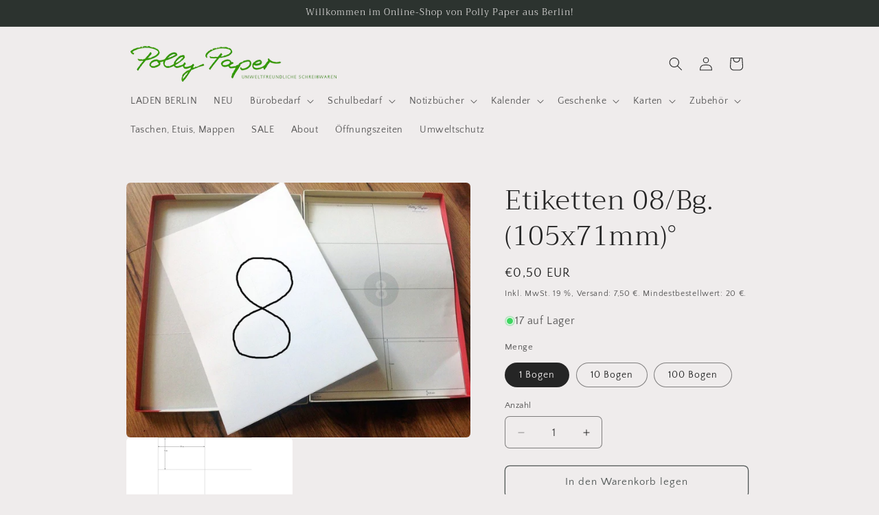

--- FILE ---
content_type: text/html; charset=utf-8
request_url: https://www.pollypaper.de/products/etiketten-08-a4bogen-105x71mm
body_size: 44152
content:
<!doctype html>
<html class="js" lang="de">
  <head>
    <meta charset="utf-8">
    <meta http-equiv="X-UA-Compatible" content="IE=edge">
    <meta name="viewport" content="width=device-width,initial-scale=1">
    <meta name="theme-color" content="">
    <link rel="canonical" href="https://www.pollypaper.de/products/etiketten-08-a4bogen-105x71mm"><link rel="icon" type="image/png" href="//www.pollypaper.de/cdn/shop/files/pollypaper_favicon.png?crop=center&height=32&v=1613691750&width=32"><link rel="preconnect" href="https://fonts.shopifycdn.com" crossorigin><title>
      Etiketten 08/Bg. (105x71mm)°
 &ndash; Polly Paper - Umweltfreundliche Schreibwaren</title>

    
      <meta name="description" content="DIN-A4-Bogen mit 8 naturweißen Etiketten der Größe 105 x 71 mm Universaletiketten aus 100 % Recyclingmaterial Rand oben und unten: 8,43 mm auf 1 A4-Bogen sind 8 Aufkleber ausgezeichnet mit dem &quot;Blauen Engel&quot; naturweißer Farbton,  Weißegrad von 80 % nach ISO Grammatur: 80 g/m² exzellenten Laufeigenschaften auf Kopierern">
    

    

<meta property="og:site_name" content="Polly Paper - Umweltfreundliche Schreibwaren">
<meta property="og:url" content="https://www.pollypaper.de/products/etiketten-08-a4bogen-105x71mm">
<meta property="og:title" content="Etiketten 08/Bg. (105x71mm)°">
<meta property="og:type" content="product">
<meta property="og:description" content="DIN-A4-Bogen mit 8 naturweißen Etiketten der Größe 105 x 71 mm Universaletiketten aus 100 % Recyclingmaterial Rand oben und unten: 8,43 mm auf 1 A4-Bogen sind 8 Aufkleber ausgezeichnet mit dem &quot;Blauen Engel&quot; naturweißer Farbton,  Weißegrad von 80 % nach ISO Grammatur: 80 g/m² exzellenten Laufeigenschaften auf Kopierern"><meta property="og:image" content="http://www.pollypaper.de/cdn/shop/products/2d522950e075b84ccaf0b1fc3ccddd0b_ipad.jpg?v=1629462625">
  <meta property="og:image:secure_url" content="https://www.pollypaper.de/cdn/shop/products/2d522950e075b84ccaf0b1fc3ccddd0b_ipad.jpg?v=1629462625">
  <meta property="og:image:width" content="1024">
  <meta property="og:image:height" content="758"><meta property="og:price:amount" content="0,50">
  <meta property="og:price:currency" content="EUR"><meta name="twitter:card" content="summary_large_image">
<meta name="twitter:title" content="Etiketten 08/Bg. (105x71mm)°">
<meta name="twitter:description" content="DIN-A4-Bogen mit 8 naturweißen Etiketten der Größe 105 x 71 mm Universaletiketten aus 100 % Recyclingmaterial Rand oben und unten: 8,43 mm auf 1 A4-Bogen sind 8 Aufkleber ausgezeichnet mit dem &quot;Blauen Engel&quot; naturweißer Farbton,  Weißegrad von 80 % nach ISO Grammatur: 80 g/m² exzellenten Laufeigenschaften auf Kopierern">


    <script src="//www.pollypaper.de/cdn/shop/t/10/assets/constants.js?v=132983761750457495441762107177" defer="defer"></script>
    <script src="//www.pollypaper.de/cdn/shop/t/10/assets/pubsub.js?v=25310214064522200911762107178" defer="defer"></script>
    <script src="//www.pollypaper.de/cdn/shop/t/10/assets/global.js?v=7301445359237545521762107177" defer="defer"></script>
    <script src="//www.pollypaper.de/cdn/shop/t/10/assets/details-disclosure.js?v=13653116266235556501762107177" defer="defer"></script>
    <script src="//www.pollypaper.de/cdn/shop/t/10/assets/details-modal.js?v=25581673532751508451762107177" defer="defer"></script>
    <script src="//www.pollypaper.de/cdn/shop/t/10/assets/search-form.js?v=133129549252120666541762107179" defer="defer"></script><script src="//www.pollypaper.de/cdn/shop/t/10/assets/animations.js?v=88693664871331136111762107177" defer="defer"></script><script>window.performance && window.performance.mark && window.performance.mark('shopify.content_for_header.start');</script><meta id="shopify-digital-wallet" name="shopify-digital-wallet" content="/20152677/digital_wallets/dialog">
<meta name="shopify-checkout-api-token" content="6686a41f1737ba83491b90655ed684fc">
<meta id="in-context-paypal-metadata" data-shop-id="20152677" data-venmo-supported="false" data-environment="production" data-locale="de_DE" data-paypal-v4="true" data-currency="EUR">
<link rel="alternate" type="application/json+oembed" href="https://www.pollypaper.de/products/etiketten-08-a4bogen-105x71mm.oembed">
<script async="async" src="/checkouts/internal/preloads.js?locale=de-DE"></script>
<script id="apple-pay-shop-capabilities" type="application/json">{"shopId":20152677,"countryCode":"DE","currencyCode":"EUR","merchantCapabilities":["supports3DS"],"merchantId":"gid:\/\/shopify\/Shop\/20152677","merchantName":"Polly Paper - Umweltfreundliche Schreibwaren","requiredBillingContactFields":["postalAddress","email"],"requiredShippingContactFields":["postalAddress","email"],"shippingType":"shipping","supportedNetworks":["visa","maestro","masterCard"],"total":{"type":"pending","label":"Polly Paper - Umweltfreundliche Schreibwaren","amount":"1.00"},"shopifyPaymentsEnabled":true,"supportsSubscriptions":true}</script>
<script id="shopify-features" type="application/json">{"accessToken":"6686a41f1737ba83491b90655ed684fc","betas":["rich-media-storefront-analytics"],"domain":"www.pollypaper.de","predictiveSearch":true,"shopId":20152677,"locale":"de"}</script>
<script>var Shopify = Shopify || {};
Shopify.shop = "polly-paper.myshopify.com";
Shopify.locale = "de";
Shopify.currency = {"active":"EUR","rate":"1.0"};
Shopify.country = "DE";
Shopify.theme = {"name":"Aktualisierte Kopie von [LIVE] Craft - Design030","id":174380777740,"schema_name":"Craft","schema_version":"15.4.0","theme_store_id":1368,"role":"main"};
Shopify.theme.handle = "null";
Shopify.theme.style = {"id":null,"handle":null};
Shopify.cdnHost = "www.pollypaper.de/cdn";
Shopify.routes = Shopify.routes || {};
Shopify.routes.root = "/";</script>
<script type="module">!function(o){(o.Shopify=o.Shopify||{}).modules=!0}(window);</script>
<script>!function(o){function n(){var o=[];function n(){o.push(Array.prototype.slice.apply(arguments))}return n.q=o,n}var t=o.Shopify=o.Shopify||{};t.loadFeatures=n(),t.autoloadFeatures=n()}(window);</script>
<script id="shop-js-analytics" type="application/json">{"pageType":"product"}</script>
<script id="__st">var __st={"a":20152677,"offset":3600,"reqid":"7016decd-13a4-4439-8bd6-deaf1d14b2b3-1770152794","pageurl":"www.pollypaper.de\/products\/etiketten-08-a4bogen-105x71mm","u":"f575080ee153","p":"product","rtyp":"product","rid":10987806100};</script>
<script>window.ShopifyPaypalV4VisibilityTracking = true;</script>
<script id="captcha-bootstrap">!function(){'use strict';const t='contact',e='account',n='new_comment',o=[[t,t],['blogs',n],['comments',n],[t,'customer']],c=[[e,'customer_login'],[e,'guest_login'],[e,'recover_customer_password'],[e,'create_customer']],r=t=>t.map((([t,e])=>`form[action*='/${t}']:not([data-nocaptcha='true']) input[name='form_type'][value='${e}']`)).join(','),a=t=>()=>t?[...document.querySelectorAll(t)].map((t=>t.form)):[];function s(){const t=[...o],e=r(t);return a(e)}const i='password',u='form_key',d=['recaptcha-v3-token','g-recaptcha-response','h-captcha-response',i],f=()=>{try{return window.sessionStorage}catch{return}},m='__shopify_v',_=t=>t.elements[u];function p(t,e,n=!1){try{const o=window.sessionStorage,c=JSON.parse(o.getItem(e)),{data:r}=function(t){const{data:e,action:n}=t;return t[m]||n?{data:e,action:n}:{data:t,action:n}}(c);for(const[e,n]of Object.entries(r))t.elements[e]&&(t.elements[e].value=n);n&&o.removeItem(e)}catch(o){console.error('form repopulation failed',{error:o})}}const l='form_type',E='cptcha';function T(t){t.dataset[E]=!0}const w=window,h=w.document,L='Shopify',v='ce_forms',y='captcha';let A=!1;((t,e)=>{const n=(g='f06e6c50-85a8-45c8-87d0-21a2b65856fe',I='https://cdn.shopify.com/shopifycloud/storefront-forms-hcaptcha/ce_storefront_forms_captcha_hcaptcha.v1.5.2.iife.js',D={infoText:'Durch hCaptcha geschützt',privacyText:'Datenschutz',termsText:'Allgemeine Geschäftsbedingungen'},(t,e,n)=>{const o=w[L][v],c=o.bindForm;if(c)return c(t,g,e,D).then(n);var r;o.q.push([[t,g,e,D],n]),r=I,A||(h.body.append(Object.assign(h.createElement('script'),{id:'captcha-provider',async:!0,src:r})),A=!0)});var g,I,D;w[L]=w[L]||{},w[L][v]=w[L][v]||{},w[L][v].q=[],w[L][y]=w[L][y]||{},w[L][y].protect=function(t,e){n(t,void 0,e),T(t)},Object.freeze(w[L][y]),function(t,e,n,w,h,L){const[v,y,A,g]=function(t,e,n){const i=e?o:[],u=t?c:[],d=[...i,...u],f=r(d),m=r(i),_=r(d.filter((([t,e])=>n.includes(e))));return[a(f),a(m),a(_),s()]}(w,h,L),I=t=>{const e=t.target;return e instanceof HTMLFormElement?e:e&&e.form},D=t=>v().includes(t);t.addEventListener('submit',(t=>{const e=I(t);if(!e)return;const n=D(e)&&!e.dataset.hcaptchaBound&&!e.dataset.recaptchaBound,o=_(e),c=g().includes(e)&&(!o||!o.value);(n||c)&&t.preventDefault(),c&&!n&&(function(t){try{if(!f())return;!function(t){const e=f();if(!e)return;const n=_(t);if(!n)return;const o=n.value;o&&e.removeItem(o)}(t);const e=Array.from(Array(32),(()=>Math.random().toString(36)[2])).join('');!function(t,e){_(t)||t.append(Object.assign(document.createElement('input'),{type:'hidden',name:u})),t.elements[u].value=e}(t,e),function(t,e){const n=f();if(!n)return;const o=[...t.querySelectorAll(`input[type='${i}']`)].map((({name:t})=>t)),c=[...d,...o],r={};for(const[a,s]of new FormData(t).entries())c.includes(a)||(r[a]=s);n.setItem(e,JSON.stringify({[m]:1,action:t.action,data:r}))}(t,e)}catch(e){console.error('failed to persist form',e)}}(e),e.submit())}));const S=(t,e)=>{t&&!t.dataset[E]&&(n(t,e.some((e=>e===t))),T(t))};for(const o of['focusin','change'])t.addEventListener(o,(t=>{const e=I(t);D(e)&&S(e,y())}));const B=e.get('form_key'),M=e.get(l),P=B&&M;t.addEventListener('DOMContentLoaded',(()=>{const t=y();if(P)for(const e of t)e.elements[l].value===M&&p(e,B);[...new Set([...A(),...v().filter((t=>'true'===t.dataset.shopifyCaptcha))])].forEach((e=>S(e,t)))}))}(h,new URLSearchParams(w.location.search),n,t,e,['guest_login'])})(!0,!0)}();</script>
<script integrity="sha256-4kQ18oKyAcykRKYeNunJcIwy7WH5gtpwJnB7kiuLZ1E=" data-source-attribution="shopify.loadfeatures" defer="defer" src="//www.pollypaper.de/cdn/shopifycloud/storefront/assets/storefront/load_feature-a0a9edcb.js" crossorigin="anonymous"></script>
<script data-source-attribution="shopify.dynamic_checkout.dynamic.init">var Shopify=Shopify||{};Shopify.PaymentButton=Shopify.PaymentButton||{isStorefrontPortableWallets:!0,init:function(){window.Shopify.PaymentButton.init=function(){};var t=document.createElement("script");t.src="https://www.pollypaper.de/cdn/shopifycloud/portable-wallets/latest/portable-wallets.de.js",t.type="module",document.head.appendChild(t)}};
</script>
<script data-source-attribution="shopify.dynamic_checkout.buyer_consent">
  function portableWalletsHideBuyerConsent(e){var t=document.getElementById("shopify-buyer-consent"),n=document.getElementById("shopify-subscription-policy-button");t&&n&&(t.classList.add("hidden"),t.setAttribute("aria-hidden","true"),n.removeEventListener("click",e))}function portableWalletsShowBuyerConsent(e){var t=document.getElementById("shopify-buyer-consent"),n=document.getElementById("shopify-subscription-policy-button");t&&n&&(t.classList.remove("hidden"),t.removeAttribute("aria-hidden"),n.addEventListener("click",e))}window.Shopify?.PaymentButton&&(window.Shopify.PaymentButton.hideBuyerConsent=portableWalletsHideBuyerConsent,window.Shopify.PaymentButton.showBuyerConsent=portableWalletsShowBuyerConsent);
</script>
<script>
  function portableWalletsCleanup(e){e&&e.src&&console.error("Failed to load portable wallets script "+e.src);var t=document.querySelectorAll("shopify-accelerated-checkout .shopify-payment-button__skeleton, shopify-accelerated-checkout-cart .wallet-cart-button__skeleton"),e=document.getElementById("shopify-buyer-consent");for(let e=0;e<t.length;e++)t[e].remove();e&&e.remove()}function portableWalletsNotLoadedAsModule(e){e instanceof ErrorEvent&&"string"==typeof e.message&&e.message.includes("import.meta")&&"string"==typeof e.filename&&e.filename.includes("portable-wallets")&&(window.removeEventListener("error",portableWalletsNotLoadedAsModule),window.Shopify.PaymentButton.failedToLoad=e,"loading"===document.readyState?document.addEventListener("DOMContentLoaded",window.Shopify.PaymentButton.init):window.Shopify.PaymentButton.init())}window.addEventListener("error",portableWalletsNotLoadedAsModule);
</script>

<script type="module" src="https://www.pollypaper.de/cdn/shopifycloud/portable-wallets/latest/portable-wallets.de.js" onError="portableWalletsCleanup(this)" crossorigin="anonymous"></script>
<script nomodule>
  document.addEventListener("DOMContentLoaded", portableWalletsCleanup);
</script>

<script id='scb4127' type='text/javascript' async='' src='https://www.pollypaper.de/cdn/shopifycloud/privacy-banner/storefront-banner.js'></script><link id="shopify-accelerated-checkout-styles" rel="stylesheet" media="screen" href="https://www.pollypaper.de/cdn/shopifycloud/portable-wallets/latest/accelerated-checkout-backwards-compat.css" crossorigin="anonymous">
<style id="shopify-accelerated-checkout-cart">
        #shopify-buyer-consent {
  margin-top: 1em;
  display: inline-block;
  width: 100%;
}

#shopify-buyer-consent.hidden {
  display: none;
}

#shopify-subscription-policy-button {
  background: none;
  border: none;
  padding: 0;
  text-decoration: underline;
  font-size: inherit;
  cursor: pointer;
}

#shopify-subscription-policy-button::before {
  box-shadow: none;
}

      </style>
<script id="sections-script" data-sections="header" defer="defer" src="//www.pollypaper.de/cdn/shop/t/10/compiled_assets/scripts.js?v=11043"></script>
<script>window.performance && window.performance.mark && window.performance.mark('shopify.content_for_header.end');</script>


    <style data-shopify>
      @font-face {
  font-family: "Quattrocento Sans";
  font-weight: 400;
  font-style: normal;
  font-display: swap;
  src: url("//www.pollypaper.de/cdn/fonts/quattrocento_sans/quattrocentosans_n4.ce5e9bf514e68f53bdd875976847cf755c702eaa.woff2") format("woff2"),
       url("//www.pollypaper.de/cdn/fonts/quattrocento_sans/quattrocentosans_n4.44bbfb57d228eb8bb083d1f98e7d96e16137abce.woff") format("woff");
}

      @font-face {
  font-family: "Quattrocento Sans";
  font-weight: 700;
  font-style: normal;
  font-display: swap;
  src: url("//www.pollypaper.de/cdn/fonts/quattrocento_sans/quattrocentosans_n7.bdda9092621b2e3b4284b12e8f0c092969b176c1.woff2") format("woff2"),
       url("//www.pollypaper.de/cdn/fonts/quattrocento_sans/quattrocentosans_n7.3f8ab2a91343269966c4aa4831bcd588e7ce07b9.woff") format("woff");
}

      @font-face {
  font-family: "Quattrocento Sans";
  font-weight: 400;
  font-style: italic;
  font-display: swap;
  src: url("//www.pollypaper.de/cdn/fonts/quattrocento_sans/quattrocentosans_i4.4f70b1e78f59fa1468e3436ab863ff0bf71e71bb.woff2") format("woff2"),
       url("//www.pollypaper.de/cdn/fonts/quattrocento_sans/quattrocentosans_i4.b695efef5d957af404945574b7239740f79b899f.woff") format("woff");
}

      @font-face {
  font-family: "Quattrocento Sans";
  font-weight: 700;
  font-style: italic;
  font-display: swap;
  src: url("//www.pollypaper.de/cdn/fonts/quattrocento_sans/quattrocentosans_i7.49d754c8032546c24062cf385f8660abbb11ef1e.woff2") format("woff2"),
       url("//www.pollypaper.de/cdn/fonts/quattrocento_sans/quattrocentosans_i7.567b0b818999022d5a9ccb99542d8ff8cdb497df.woff") format("woff");
}

      @font-face {
  font-family: Trirong;
  font-weight: 300;
  font-style: normal;
  font-display: swap;
  src: url("//www.pollypaper.de/cdn/fonts/trirong/trirong_n3.20e715e45e9574a31fa3f43d52c7c395e835e6b5.woff2") format("woff2"),
       url("//www.pollypaper.de/cdn/fonts/trirong/trirong_n3.9ba8bc43584d6c50663c6d5a2c45330db835e987.woff") format("woff");
}


      
        :root,
        .color-scheme-1 {
          --color-background: 239,236,236;
        
          --gradient-background: #efecec;
        

        

        --color-foreground: 37,37,37;
        --color-background-contrast: 181,167,167;
        --color-shadow: 37,37,37;
        --color-button: 44,51,47;
        --color-button-text: 255,255,255;
        --color-secondary-button: 239,236,236;
        --color-secondary-button-text: 80,86,85;
        --color-link: 80,86,85;
        --color-badge-foreground: 37,37,37;
        --color-badge-background: 239,236,236;
        --color-badge-border: 37,37,37;
        --payment-terms-background-color: rgb(239 236 236);
      }
      
        
        .color-scheme-2 {
          --color-background: 255,255,255;
        
          --gradient-background: #ffffff;
        

        

        --color-foreground: 37,37,37;
        --color-background-contrast: 191,191,191;
        --color-shadow: 37,37,37;
        --color-button: 37,37,37;
        --color-button-text: 255,255,255;
        --color-secondary-button: 255,255,255;
        --color-secondary-button-text: 37,37,37;
        --color-link: 37,37,37;
        --color-badge-foreground: 37,37,37;
        --color-badge-background: 255,255,255;
        --color-badge-border: 37,37,37;
        --payment-terms-background-color: rgb(255 255 255);
      }
      
        
        .color-scheme-3 {
          --color-background: 113,106,86;
        
          --gradient-background: #716a56;
        

        

        --color-foreground: 239,236,236;
        --color-background-contrast: 41,38,31;
        --color-shadow: 37,37,37;
        --color-button: 239,236,236;
        --color-button-text: 113,106,86;
        --color-secondary-button: 113,106,86;
        --color-secondary-button-text: 239,236,236;
        --color-link: 239,236,236;
        --color-badge-foreground: 239,236,236;
        --color-badge-background: 113,106,86;
        --color-badge-border: 239,236,236;
        --payment-terms-background-color: rgb(113 106 86);
      }
      
        
        .color-scheme-4 {
          --color-background: 44,51,47;
        
          --gradient-background: #2c332f;
        

        

        --color-foreground: 239,236,236;
        --color-background-contrast: 56,65,60;
        --color-shadow: 37,37,37;
        --color-button: 239,236,236;
        --color-button-text: 44,51,47;
        --color-secondary-button: 44,51,47;
        --color-secondary-button-text: 239,236,236;
        --color-link: 239,236,236;
        --color-badge-foreground: 239,236,236;
        --color-badge-background: 44,51,47;
        --color-badge-border: 239,236,236;
        --payment-terms-background-color: rgb(44 51 47);
      }
      
        
        .color-scheme-5 {
          --color-background: 63,81,71;
        
          --gradient-background: #3f5147;
        

        

        --color-foreground: 239,236,236;
        --color-background-contrast: 7,9,8;
        --color-shadow: 37,37,37;
        --color-button: 239,236,236;
        --color-button-text: 63,81,71;
        --color-secondary-button: 63,81,71;
        --color-secondary-button-text: 239,236,236;
        --color-link: 239,236,236;
        --color-badge-foreground: 239,236,236;
        --color-badge-background: 63,81,71;
        --color-badge-border: 239,236,236;
        --payment-terms-background-color: rgb(63 81 71);
      }
      

      body, .color-scheme-1, .color-scheme-2, .color-scheme-3, .color-scheme-4, .color-scheme-5 {
        color: rgba(var(--color-foreground), 0.75);
        background-color: rgb(var(--color-background));
      }

      :root {
        --font-body-family: "Quattrocento Sans", sans-serif;
        --font-body-style: normal;
        --font-body-weight: 400;
        --font-body-weight-bold: 700;

        --font-heading-family: Trirong, serif;
        --font-heading-style: normal;
        --font-heading-weight: 300;

        --font-body-scale: 1.0;
        --font-heading-scale: 1.0;

        --media-padding: px;
        --media-border-opacity: 0.1;
        --media-border-width: 0px;
        --media-radius: 6px;
        --media-shadow-opacity: 0.0;
        --media-shadow-horizontal-offset: 0px;
        --media-shadow-vertical-offset: 4px;
        --media-shadow-blur-radius: 5px;
        --media-shadow-visible: 0;

        --page-width: 100rem;
        --page-width-margin: 0rem;

        --product-card-image-padding: 0.2rem;
        --product-card-corner-radius: 0.6rem;
        --product-card-text-alignment: left;
        --product-card-border-width: 0.1rem;
        --product-card-border-opacity: 0.1;
        --product-card-shadow-opacity: 0.0;
        --product-card-shadow-visible: 0;
        --product-card-shadow-horizontal-offset: 0.0rem;
        --product-card-shadow-vertical-offset: 0.4rem;
        --product-card-shadow-blur-radius: 0.5rem;

        --collection-card-image-padding: 0.4rem;
        --collection-card-corner-radius: 0.6rem;
        --collection-card-text-alignment: left;
        --collection-card-border-width: 0.1rem;
        --collection-card-border-opacity: 0.1;
        --collection-card-shadow-opacity: 0.0;
        --collection-card-shadow-visible: 0;
        --collection-card-shadow-horizontal-offset: 0.0rem;
        --collection-card-shadow-vertical-offset: 0.4rem;
        --collection-card-shadow-blur-radius: 0.5rem;

        --blog-card-image-padding: 0.2rem;
        --blog-card-corner-radius: 0.6rem;
        --blog-card-text-alignment: left;
        --blog-card-border-width: 0.1rem;
        --blog-card-border-opacity: 0.1;
        --blog-card-shadow-opacity: 0.0;
        --blog-card-shadow-visible: 0;
        --blog-card-shadow-horizontal-offset: 0.0rem;
        --blog-card-shadow-vertical-offset: 0.4rem;
        --blog-card-shadow-blur-radius: 0.5rem;

        --badge-corner-radius: 0.6rem;

        --popup-border-width: 1px;
        --popup-border-opacity: 0.5;
        --popup-corner-radius: 6px;
        --popup-shadow-opacity: 0.0;
        --popup-shadow-horizontal-offset: 0px;
        --popup-shadow-vertical-offset: 4px;
        --popup-shadow-blur-radius: 5px;

        --drawer-border-width: 1px;
        --drawer-border-opacity: 0.1;
        --drawer-shadow-opacity: 0.0;
        --drawer-shadow-horizontal-offset: 0px;
        --drawer-shadow-vertical-offset: 4px;
        --drawer-shadow-blur-radius: 5px;

        --spacing-sections-desktop: 4px;
        --spacing-sections-mobile: 4px;

        --grid-desktop-vertical-spacing: 32px;
        --grid-desktop-horizontal-spacing: 12px;
        --grid-mobile-vertical-spacing: 16px;
        --grid-mobile-horizontal-spacing: 6px;

        --text-boxes-border-opacity: 0.1;
        --text-boxes-border-width: 0px;
        --text-boxes-radius: 6px;
        --text-boxes-shadow-opacity: 0.0;
        --text-boxes-shadow-visible: 0;
        --text-boxes-shadow-horizontal-offset: 0px;
        --text-boxes-shadow-vertical-offset: 4px;
        --text-boxes-shadow-blur-radius: 5px;

        --buttons-radius: 6px;
        --buttons-radius-outset: 7px;
        --buttons-border-width: 1px;
        --buttons-border-opacity: 1.0;
        --buttons-shadow-opacity: 0.0;
        --buttons-shadow-visible: 0;
        --buttons-shadow-horizontal-offset: 0px;
        --buttons-shadow-vertical-offset: 4px;
        --buttons-shadow-blur-radius: 5px;
        --buttons-border-offset: 0.3px;

        --inputs-radius: 6px;
        --inputs-border-width: 1px;
        --inputs-border-opacity: 0.55;
        --inputs-shadow-opacity: 0.0;
        --inputs-shadow-horizontal-offset: 0px;
        --inputs-margin-offset: 0px;
        --inputs-shadow-vertical-offset: 4px;
        --inputs-shadow-blur-radius: 5px;
        --inputs-radius-outset: 7px;

        --variant-pills-radius: 40px;
        --variant-pills-border-width: 1px;
        --variant-pills-border-opacity: 0.55;
        --variant-pills-shadow-opacity: 0.0;
        --variant-pills-shadow-horizontal-offset: 0px;
        --variant-pills-shadow-vertical-offset: 4px;
        --variant-pills-shadow-blur-radius: 5px;
      }

      *,
      *::before,
      *::after {
        box-sizing: inherit;
      }

      html {
        box-sizing: border-box;
        font-size: calc(var(--font-body-scale) * 62.5%);
        height: 100%;
      }

      body {
        display: grid;
        grid-template-rows: auto auto 1fr auto;
        grid-template-columns: 100%;
        min-height: 100%;
        margin: 0;
        font-size: 1.5rem;
        letter-spacing: 0.06rem;
        line-height: calc(1 + 0.8 / var(--font-body-scale));
        font-family: var(--font-body-family);
        font-style: var(--font-body-style);
        font-weight: var(--font-body-weight);
      }

      @media screen and (min-width: 750px) {
        body {
          font-size: 1.6rem;
        }
      }
    </style>

    <link href="//www.pollypaper.de/cdn/shop/t/10/assets/base.css?v=159841507637079171801762107177" rel="stylesheet" type="text/css" media="all" />
    <link rel="stylesheet" href="//www.pollypaper.de/cdn/shop/t/10/assets/component-cart-items.css?v=13033300910818915211762107177" media="print" onload="this.media='all'">
      <link rel="preload" as="font" href="//www.pollypaper.de/cdn/fonts/quattrocento_sans/quattrocentosans_n4.ce5e9bf514e68f53bdd875976847cf755c702eaa.woff2" type="font/woff2" crossorigin>
      

      <link rel="preload" as="font" href="//www.pollypaper.de/cdn/fonts/trirong/trirong_n3.20e715e45e9574a31fa3f43d52c7c395e835e6b5.woff2" type="font/woff2" crossorigin>
      
<link
        rel="stylesheet"
        href="//www.pollypaper.de/cdn/shop/t/10/assets/component-predictive-search.css?v=118923337488134913561762107177"
        media="print"
        onload="this.media='all'"
      ><script>
      if (Shopify.designMode) {
        document.documentElement.classList.add('shopify-design-mode');
      }
    </script>
  <!-- BEGIN app block: shopify://apps/rez-notify-me/blocks/rez/0da60196-81b6-4270-afac-c9294e1641ba --><script id='rez-config-data'>
    if (typeof REZ_DATA == 'undefined') {
      
        var storeData = {"id":1090,"domain":"polly-paper.myshopify.com","storefront_token":null,"is_installed":1,"plan_id":0,"plan_code":"free","watermark":true,"createdAt":"2025-11-01T13:00:10.781Z","updatedAt":"2025-11-01T17:22:04.000Z","country":"DE","store_name":"Polly Paper - Umweltfreundliche Schreibwaren","money_format":"€{{amount_with_comma_separator}}","uninstall_app":null};
      

      
        var btnConfig = {"store":{"id":1090},"selected_product_ids":null,"id":973,"button_text":"Get back in stock alert","border_radius":5,"text_color":"#FFFFFF","bg_color":"#000000","product_type":0,"show_on_collection":false,"show_on_search":false,"createdAt":"2025-11-01T13:05:32.707Z","updatedAt":"2025-11-01T13:05:32.707Z"};
      

      
        var formConfig = {"id":973,"header":"Sag mir Bescheid!","description":"Wir erinnern Dich, wenn das Produkt wieder verfügbar ist","email_placeholder":"Sag mir Bescheid!","email_error":"Bitte gültige Email-Adresse eingeben","term_message":"Your email is safe with us.","btn_text":"Get back in stock alert","btn_border_radius":"5","text_color":"#FFFFFF","bg_color":"#000000","cf_header":"Danke!","cf_description":"Wir sagen Bescheid, wenn das Produkt wieder verfügbar ist.","createdAt":"2025-11-01T13:05:32.715Z","updatedAt":"2025-11-01T13:09:19.000Z"};
      

        var preorderCampaignConfig = [];
      

      window.REZ_DATA = {
        shop_domain: "",
        url: "https://www.pollypaper.de",
        secure_url: "https://www.pollypaper.de",
        money_format: "€{{amount_with_comma_separator}}",
        current_product: {"id":10987806100,"title":"Etiketten 08\/Bg. (105x71mm)°","handle":"etiketten-08-a4bogen-105x71mm","description":"\u003cp\u003eDIN-A4-Bogen mit 8 naturweißen Etiketten der Größe 105 x 71 mm\u003c\/p\u003e\n\u003cul\u003e\n\u003cli\u003eUniversaletiketten aus 100 % Recyclingmaterial\u003c\/li\u003e\n\u003cli\u003eRand oben und unten: 8,43 mm\u003c\/li\u003e\n\u003cli\u003eauf 1 A4-Bogen sind 8 Aufkleber\u003c\/li\u003e\n\u003cli\u003eausgezeichnet mit dem \"Blauen Engel\"\u003c\/li\u003e\n\u003cli\u003enaturweißer Farbton, \u003cmeta charset=\"utf-8\"\u003e\n\u003cspan data-mce-fragment=\"1\"\u003eWeißegrad von 80 % nach ISO\u003c\/span\u003e\n\u003c\/li\u003e\n\u003cli\u003eGrammatur: 80 g\/m\u003cspan class=\"st\"\u003e²\u003c\/span\u003e\n\u003c\/li\u003e\n\u003cli\u003eexzellenten Laufeigenschaften auf Kopierern, Inkjet- und Laserdruckern\u003c\/li\u003e\n\u003cli\u003edie vierseitige leimfreie Sicherheitskante verhindert Ablagerungen des lösemittelfreien Klebers auf Acrylbasis an empfindlichen Geräteteilen\u003c\/li\u003e\n\u003cli\u003eder Weißegrad des Haftpapiers von 80 % nach ISO wird ohne chlorhaltige Chemikalien oder optische Aufheller erreicht\u003c\/li\u003e\n\u003cli\u003edas Trägerpapier ist ungebleicht\u003c\/li\u003e\n\u003cli\u003e(die 100er-Menge wird im stabilem, ebenfalls aus 100 % Recyclingmaterial gefertigtem Spenderkarton geliefert - mit aufklappbarem Deckel und Bodenstanzung für die einfache Entnahme einzelner Blätter)\u003c\/li\u003e\n\u003c\/ul\u003e","published_at":"2019-11-09T21:46:52+01:00","created_at":"2017-06-22T23:13:36+02:00","vendor":"memo","type":"Etiketten","tags":["Adressaufkleber","Adressetiketten","Etiketten"],"price":50,"price_min":50,"price_max":2995,"available":true,"price_varies":true,"compare_at_price":null,"compare_at_price_min":0,"compare_at_price_max":0,"compare_at_price_varies":false,"variants":[{"id":43809589076,"title":"1 Bogen","option1":"1 Bogen","option2":null,"option3":null,"sku":"MK9217e","requires_shipping":true,"taxable":true,"featured_image":{"id":28713565076,"product_id":10987806100,"position":1,"created_at":"2017-06-22T23:13:36+02:00","updated_at":"2021-08-20T14:30:25+02:00","alt":"Etiketten 105x70 1 Blatt (á 8) - Polly Paper","width":1024,"height":758,"src":"\/\/www.pollypaper.de\/cdn\/shop\/products\/2d522950e075b84ccaf0b1fc3ccddd0b_ipad.jpg?v=1629462625","variant_ids":[43809589076]},"available":true,"name":"Etiketten 08\/Bg. (105x71mm)° - 1 Bogen","public_title":"1 Bogen","options":["1 Bogen"],"price":50,"weight":5,"compare_at_price":null,"inventory_quantity":17,"inventory_management":"shopify","inventory_policy":"deny","barcode":"","featured_media":{"alt":"Etiketten 105x70 1 Blatt (á 8) - Polly Paper","id":404119617635,"position":1,"preview_image":{"aspect_ratio":1.351,"height":758,"width":1024,"src":"\/\/www.pollypaper.de\/cdn\/shop\/products\/2d522950e075b84ccaf0b1fc3ccddd0b_ipad.jpg?v=1629462625"}},"requires_selling_plan":false,"selling_plan_allocations":[]},{"id":46436649108,"title":"10 Bogen","option1":"10 Bogen","option2":null,"option3":null,"sku":"MK9217b","requires_shipping":true,"taxable":true,"featured_image":null,"available":true,"name":"Etiketten 08\/Bg. (105x71mm)° - 10 Bogen","public_title":"10 Bogen","options":["10 Bogen"],"price":350,"weight":50,"compare_at_price":null,"inventory_quantity":4,"inventory_management":"shopify","inventory_policy":"deny","barcode":"","requires_selling_plan":false,"selling_plan_allocations":[]},{"id":5894779174944,"title":"100 Bogen","option1":"100 Bogen","option2":null,"option3":null,"sku":"MK9217","requires_shipping":true,"taxable":true,"featured_image":null,"available":true,"name":"Etiketten 08\/Bg. (105x71mm)° - 100 Bogen","public_title":"100 Bogen","options":["100 Bogen"],"price":2995,"weight":500,"compare_at_price":null,"inventory_quantity":1,"inventory_management":"shopify","inventory_policy":"deny","barcode":"4039468000877","requires_selling_plan":false,"selling_plan_allocations":[]}],"images":["\/\/www.pollypaper.de\/cdn\/shop\/products\/2d522950e075b84ccaf0b1fc3ccddd0b_ipad.jpg?v=1629462625","\/\/www.pollypaper.de\/cdn\/shop\/files\/08-etiketten.png?v=1699730980"],"featured_image":"\/\/www.pollypaper.de\/cdn\/shop\/products\/2d522950e075b84ccaf0b1fc3ccddd0b_ipad.jpg?v=1629462625","options":["Menge"],"media":[{"alt":"Etiketten 105x70 1 Blatt (á 8) - Polly Paper","id":404119617635,"position":1,"preview_image":{"aspect_ratio":1.351,"height":758,"width":1024,"src":"\/\/www.pollypaper.de\/cdn\/shop\/products\/2d522950e075b84ccaf0b1fc3ccddd0b_ipad.jpg?v=1629462625"},"aspect_ratio":1.351,"height":758,"media_type":"image","src":"\/\/www.pollypaper.de\/cdn\/shop\/products\/2d522950e075b84ccaf0b1fc3ccddd0b_ipad.jpg?v=1629462625","width":1024},{"alt":null,"id":37647684239628,"position":2,"preview_image":{"aspect_ratio":1.27,"height":803,"width":1020,"src":"\/\/www.pollypaper.de\/cdn\/shop\/files\/08-etiketten.png?v=1699730980"},"aspect_ratio":1.27,"height":803,"media_type":"image","src":"\/\/www.pollypaper.de\/cdn\/shop\/files\/08-etiketten.png?v=1699730980","width":1020}],"requires_selling_plan":false,"selling_plan_groups":[],"content":"\u003cp\u003eDIN-A4-Bogen mit 8 naturweißen Etiketten der Größe 105 x 71 mm\u003c\/p\u003e\n\u003cul\u003e\n\u003cli\u003eUniversaletiketten aus 100 % Recyclingmaterial\u003c\/li\u003e\n\u003cli\u003eRand oben und unten: 8,43 mm\u003c\/li\u003e\n\u003cli\u003eauf 1 A4-Bogen sind 8 Aufkleber\u003c\/li\u003e\n\u003cli\u003eausgezeichnet mit dem \"Blauen Engel\"\u003c\/li\u003e\n\u003cli\u003enaturweißer Farbton, \u003cmeta charset=\"utf-8\"\u003e\n\u003cspan data-mce-fragment=\"1\"\u003eWeißegrad von 80 % nach ISO\u003c\/span\u003e\n\u003c\/li\u003e\n\u003cli\u003eGrammatur: 80 g\/m\u003cspan class=\"st\"\u003e²\u003c\/span\u003e\n\u003c\/li\u003e\n\u003cli\u003eexzellenten Laufeigenschaften auf Kopierern, Inkjet- und Laserdruckern\u003c\/li\u003e\n\u003cli\u003edie vierseitige leimfreie Sicherheitskante verhindert Ablagerungen des lösemittelfreien Klebers auf Acrylbasis an empfindlichen Geräteteilen\u003c\/li\u003e\n\u003cli\u003eder Weißegrad des Haftpapiers von 80 % nach ISO wird ohne chlorhaltige Chemikalien oder optische Aufheller erreicht\u003c\/li\u003e\n\u003cli\u003edas Trägerpapier ist ungebleicht\u003c\/li\u003e\n\u003cli\u003e(die 100er-Menge wird im stabilem, ebenfalls aus 100 % Recyclingmaterial gefertigtem Spenderkarton geliefert - mit aufklappbarem Deckel und Bodenstanzung für die einfache Entnahme einzelner Blätter)\u003c\/li\u003e\n\u003c\/ul\u003e"},
        first_load_selected_variant: {"id":43809589076,"title":"1 Bogen","option1":"1 Bogen","option2":null,"option3":null,"sku":"MK9217e","requires_shipping":true,"taxable":true,"featured_image":{"id":28713565076,"product_id":10987806100,"position":1,"created_at":"2017-06-22T23:13:36+02:00","updated_at":"2021-08-20T14:30:25+02:00","alt":"Etiketten 105x70 1 Blatt (á 8) - Polly Paper","width":1024,"height":758,"src":"\/\/www.pollypaper.de\/cdn\/shop\/products\/2d522950e075b84ccaf0b1fc3ccddd0b_ipad.jpg?v=1629462625","variant_ids":[43809589076]},"available":true,"name":"Etiketten 08\/Bg. (105x71mm)° - 1 Bogen","public_title":"1 Bogen","options":["1 Bogen"],"price":50,"weight":5,"compare_at_price":null,"inventory_quantity":17,"inventory_management":"shopify","inventory_policy":"deny","barcode":"","featured_media":{"alt":"Etiketten 105x70 1 Blatt (á 8) - Polly Paper","id":404119617635,"position":1,"preview_image":{"aspect_ratio":1.351,"height":758,"width":1024,"src":"\/\/www.pollypaper.de\/cdn\/shop\/products\/2d522950e075b84ccaf0b1fc3ccddd0b_ipad.jpg?v=1629462625"}},"requires_selling_plan":false,"selling_plan_allocations":[]},
        inventoryQuantityByVariantId: {
          
            "43809589076": 17
,
            "46436649108": 4
,
            "5894779174944": 1

        },
        current_customer: {
          id: null,
          tags: null
        },
        current_collection: null,
        current_collections: [
          
          431672788
          
        ],
        current_cart: {"note":null,"attributes":{},"original_total_price":0,"total_price":0,"total_discount":0,"total_weight":0.0,"item_count":0,"items":[],"requires_shipping":false,"currency":"EUR","items_subtotal_price":0,"cart_level_discount_applications":[],"checkout_charge_amount":0},
        current_cart_type: "notification",
        storeData: storeData,
        btnConfig: btnConfig,
        formConfig: formConfig,
        // Preorder configurations
        preorder: {
          campaigns: preorderCampaignConfig, // Now an array of campaigns
        }
      }   // Get the active campaign for current context
    }
</script>
<script class="rez-stock-status" type='application/json'>
  {"Menge": {
          "selected": "1 Bogen",
          "option_values": {"1 Bogen": {
                  "id": 164809408780,
                  "out_of_stock": false,
                  "is_show": true,
                  "selected": true
                },"10 Bogen": {
                  "id": 164809441548,
                  "out_of_stock": false,
                  "is_show": true,
                  "selected": false
                },"100 Bogen": {
                  "id": 164809474316,
                  "out_of_stock": false,
                  "is_show": true,
                  "selected": false
                }}
        }}
</script>

<script id='init_script' defer src='https://cdn.shopify.com/extensions/019c2310-83ba-7fe6-a72b-ad69b8b42c91/rez-tae-156/assets/rez-bis.js'></script>
<script id='init_script' defer src='https://cdn.shopify.com/extensions/019c2310-83ba-7fe6-a72b-ad69b8b42c91/rez-tae-156/assets/rez-preorder.js'></script>
<link rel="stylesheet" href="https://cdn.shopify.com/extensions/019c2310-83ba-7fe6-a72b-ad69b8b42c91/rez-tae-156/assets/rez-form.css" media="print" onload="this.media='all'">
<noscript><link rel="stylesheet" href="https://cdn.shopify.com/extensions/019c2310-83ba-7fe6-a72b-ad69b8b42c91/rez-tae-156/assets/rez-form.css"></noscript>
<link rel="stylesheet" href="https://cdn.shopify.com/extensions/019c2310-83ba-7fe6-a72b-ad69b8b42c91/rez-tae-156/assets/rez-preorder.css" media="print" onload="this.media='all'">
<noscript><link rel="stylesheet" href="https://cdn.shopify.com/extensions/019c2310-83ba-7fe6-a72b-ad69b8b42c91/rez-tae-156/assets/rez-preorder.css"></noscript>


  


<!-- END app block --><!-- BEGIN app block: shopify://apps/judge-me-reviews/blocks/judgeme_core/61ccd3b1-a9f2-4160-9fe9-4fec8413e5d8 --><!-- Start of Judge.me Core -->






<link rel="dns-prefetch" href="https://cdnwidget.judge.me">
<link rel="dns-prefetch" href="https://cdn.judge.me">
<link rel="dns-prefetch" href="https://cdn1.judge.me">
<link rel="dns-prefetch" href="https://api.judge.me">

<script data-cfasync='false' class='jdgm-settings-script'>window.jdgmSettings={"pagination":5,"disable_web_reviews":false,"badge_no_review_text":"Keine Bewertungen","badge_n_reviews_text":"{{ n }} Bewertung/Bewertungen","hide_badge_preview_if_no_reviews":true,"badge_hide_text":false,"enforce_center_preview_badge":false,"widget_title":"Kundenbewertungen","widget_open_form_text":"Bewertung schreiben","widget_close_form_text":"Bewertung abbrechen","widget_refresh_page_text":"Seite aktualisieren","widget_summary_text":"Basierend auf {{ number_of_reviews }} Bewertung/Bewertungen","widget_no_review_text":"Sei der Erste, der eine Bewertung schreibt.","widget_name_field_text":"Anzeigename","widget_verified_name_field_text":"Verifizierter Name (öffentlich)","widget_name_placeholder_text":"Anzeigename","widget_required_field_error_text":"Dieses Feld ist erforderlich.","widget_email_field_text":"E-Mail-Adresse","widget_verified_email_field_text":"Verifizierte E-Mail (privat, kann nicht bearbeitet werden)","widget_email_placeholder_text":"Ihre E-Mail-Adresse","widget_email_field_error_text":"Bitte geben Sie eine gültige E-Mail-Adresse ein.","widget_rating_field_text":"Bewertung","widget_review_title_field_text":"Bewertungstitel","widget_review_title_placeholder_text":"Geben Sie Ihrer Bewertung einen Titel","widget_review_body_field_text":"Bewertungsinhalt","widget_review_body_placeholder_text":"Beginnen Sie hier zu schreiben...","widget_pictures_field_text":"Bild/Video (optional)","widget_submit_review_text":"Bewertung abschicken","widget_submit_verified_review_text":"Verifizierte Bewertung abschicken","widget_submit_success_msg_with_auto_publish":"Vielen Dank! Bitte aktualisieren Sie die Seite in wenigen Momenten, um Ihre Bewertung zu sehen. Sie können Ihre Bewertung entfernen oder bearbeiten, indem Sie sich bei \u003ca href='https://judge.me/login' target='_blank' rel='nofollow noopener'\u003eJudge.me\u003c/a\u003e anmelden","widget_submit_success_msg_no_auto_publish":"Vielen Dank! Ihre Bewertung wird veröffentlicht, sobald sie vom Shop-Administrator genehmigt wurde. Sie können Ihre Bewertung entfernen oder bearbeiten, indem Sie sich bei \u003ca href='https://judge.me/login' target='_blank' rel='nofollow noopener'\u003eJudge.me\u003c/a\u003e anmelden","widget_show_default_reviews_out_of_total_text":"Es werden {{ n_reviews_shown }} von {{ n_reviews }} Bewertungen angezeigt.","widget_show_all_link_text":"Alle anzeigen","widget_show_less_link_text":"Weniger anzeigen","widget_author_said_text":"{{ reviewer_name }} sagte:","widget_days_text":"vor {{ n }} Tag/Tagen","widget_weeks_text":"vor {{ n }} Woche/Wochen","widget_months_text":"vor {{ n }} Monat/Monaten","widget_years_text":"vor {{ n }} Jahr/Jahren","widget_yesterday_text":"Gestern","widget_today_text":"Heute","widget_replied_text":"\u003e\u003e {{ shop_name }} antwortete:","widget_read_more_text":"Mehr lesen","widget_reviewer_name_as_initial":"","widget_rating_filter_color":"#fbcd0a","widget_rating_filter_see_all_text":"Alle Bewertungen anzeigen","widget_sorting_most_recent_text":"Neueste","widget_sorting_highest_rating_text":"Höchste Bewertung","widget_sorting_lowest_rating_text":"Niedrigste Bewertung","widget_sorting_with_pictures_text":"Nur Bilder","widget_sorting_most_helpful_text":"Hilfreichste","widget_open_question_form_text":"Eine Frage stellen","widget_reviews_subtab_text":"Bewertungen","widget_questions_subtab_text":"Fragen","widget_question_label_text":"Frage","widget_answer_label_text":"Antwort","widget_question_placeholder_text":"Schreiben Sie hier Ihre Frage","widget_submit_question_text":"Frage absenden","widget_question_submit_success_text":"Vielen Dank für Ihre Frage! Wir werden Sie benachrichtigen, sobald sie beantwortet wird.","verified_badge_text":"Verifiziert","verified_badge_bg_color":"","verified_badge_text_color":"","verified_badge_placement":"left-of-reviewer-name","widget_review_max_height":"","widget_hide_border":false,"widget_social_share":false,"widget_thumb":false,"widget_review_location_show":false,"widget_location_format":"","all_reviews_include_out_of_store_products":true,"all_reviews_out_of_store_text":"(außerhalb des Shops)","all_reviews_pagination":100,"all_reviews_product_name_prefix_text":"über","enable_review_pictures":true,"enable_question_anwser":false,"widget_theme":"default","review_date_format":"dd/mm/yyyy","default_sort_method":"most-recent","widget_product_reviews_subtab_text":"Produktbewertungen","widget_shop_reviews_subtab_text":"Shop-Bewertungen","widget_other_products_reviews_text":"Bewertungen für andere Produkte","widget_store_reviews_subtab_text":"Shop-Bewertungen","widget_no_store_reviews_text":"Dieser Shop hat noch keine Bewertungen erhalten","widget_web_restriction_product_reviews_text":"Dieses Produkt hat noch keine Bewertungen erhalten","widget_no_items_text":"Keine Elemente gefunden","widget_show_more_text":"Mehr anzeigen","widget_write_a_store_review_text":"Shop-Bewertung schreiben","widget_other_languages_heading":"Bewertungen in anderen Sprachen","widget_translate_review_text":"Bewertung übersetzen nach {{ language }}","widget_translating_review_text":"Übersetzung läuft...","widget_show_original_translation_text":"Original anzeigen ({{ language }})","widget_translate_review_failed_text":"Bewertung konnte nicht übersetzt werden.","widget_translate_review_retry_text":"Erneut versuchen","widget_translate_review_try_again_later_text":"Versuchen Sie es später noch einmal","show_product_url_for_grouped_product":false,"widget_sorting_pictures_first_text":"Bilder zuerst","show_pictures_on_all_rev_page_mobile":false,"show_pictures_on_all_rev_page_desktop":false,"floating_tab_hide_mobile_install_preference":false,"floating_tab_button_name":"★ Bewertungen","floating_tab_title":"Lassen Sie Kunden für uns sprechen","floating_tab_button_color":"","floating_tab_button_background_color":"","floating_tab_url":"","floating_tab_url_enabled":false,"floating_tab_tab_style":"text","all_reviews_text_badge_text":"Kunden bewerten uns mit {{ shop.metafields.judgeme.all_reviews_rating | round: 1 }}/5 basierend auf {{ shop.metafields.judgeme.all_reviews_count }} Bewertungen.","all_reviews_text_badge_text_branded_style":"{{ shop.metafields.judgeme.all_reviews_rating | round: 1 }} von 5 Sternen basierend auf {{ shop.metafields.judgeme.all_reviews_count }} Bewertungen","is_all_reviews_text_badge_a_link":false,"show_stars_for_all_reviews_text_badge":false,"all_reviews_text_badge_url":"","all_reviews_text_style":"branded","all_reviews_text_color_style":"judgeme_brand_color","all_reviews_text_color":"#108474","all_reviews_text_show_jm_brand":true,"featured_carousel_show_header":true,"featured_carousel_title":"Lassen Sie Kunden für uns sprechen","testimonials_carousel_title":"Kunden sagen uns","videos_carousel_title":"Echte Kunden-Geschichten","cards_carousel_title":"Kunden sagen uns","featured_carousel_count_text":"aus {{ n }} Bewertungen","featured_carousel_add_link_to_all_reviews_page":false,"featured_carousel_url":"","featured_carousel_show_images":true,"featured_carousel_autoslide_interval":5,"featured_carousel_arrows_on_the_sides":false,"featured_carousel_height":250,"featured_carousel_width":80,"featured_carousel_image_size":0,"featured_carousel_image_height":250,"featured_carousel_arrow_color":"#eeeeee","verified_count_badge_style":"branded","verified_count_badge_orientation":"horizontal","verified_count_badge_color_style":"judgeme_brand_color","verified_count_badge_color":"#108474","is_verified_count_badge_a_link":false,"verified_count_badge_url":"","verified_count_badge_show_jm_brand":true,"widget_rating_preset_default":5,"widget_first_sub_tab":"product-reviews","widget_show_histogram":true,"widget_histogram_use_custom_color":false,"widget_pagination_use_custom_color":false,"widget_star_use_custom_color":false,"widget_verified_badge_use_custom_color":false,"widget_write_review_use_custom_color":false,"picture_reminder_submit_button":"Upload Pictures","enable_review_videos":false,"mute_video_by_default":false,"widget_sorting_videos_first_text":"Videos zuerst","widget_review_pending_text":"Ausstehend","featured_carousel_items_for_large_screen":3,"social_share_options_order":"Facebook,Twitter","remove_microdata_snippet":true,"disable_json_ld":false,"enable_json_ld_products":false,"preview_badge_show_question_text":false,"preview_badge_no_question_text":"Keine Fragen","preview_badge_n_question_text":"{{ number_of_questions }} Frage/Fragen","qa_badge_show_icon":false,"qa_badge_position":"same-row","remove_judgeme_branding":false,"widget_add_search_bar":false,"widget_search_bar_placeholder":"Suchen","widget_sorting_verified_only_text":"Nur verifizierte","featured_carousel_theme":"default","featured_carousel_show_rating":true,"featured_carousel_show_title":true,"featured_carousel_show_body":true,"featured_carousel_show_date":false,"featured_carousel_show_reviewer":true,"featured_carousel_show_product":false,"featured_carousel_header_background_color":"#108474","featured_carousel_header_text_color":"#ffffff","featured_carousel_name_product_separator":"reviewed","featured_carousel_full_star_background":"#108474","featured_carousel_empty_star_background":"#dadada","featured_carousel_vertical_theme_background":"#f9fafb","featured_carousel_verified_badge_enable":true,"featured_carousel_verified_badge_color":"#108474","featured_carousel_border_style":"round","featured_carousel_review_line_length_limit":3,"featured_carousel_more_reviews_button_text":"Mehr Bewertungen lesen","featured_carousel_view_product_button_text":"Produkt ansehen","all_reviews_page_load_reviews_on":"scroll","all_reviews_page_load_more_text":"Mehr Bewertungen laden","disable_fb_tab_reviews":false,"enable_ajax_cdn_cache":false,"widget_advanced_speed_features":5,"widget_public_name_text":"wird öffentlich angezeigt wie","default_reviewer_name":"John Smith","default_reviewer_name_has_non_latin":true,"widget_reviewer_anonymous":"Anonym","medals_widget_title":"Judge.me Bewertungsmedaillen","medals_widget_background_color":"#f9fafb","medals_widget_position":"footer_all_pages","medals_widget_border_color":"#f9fafb","medals_widget_verified_text_position":"left","medals_widget_use_monochromatic_version":false,"medals_widget_elements_color":"#108474","show_reviewer_avatar":true,"widget_invalid_yt_video_url_error_text":"Keine YouTube-Video-URL","widget_max_length_field_error_text":"Bitte geben Sie nicht mehr als {0} Zeichen ein.","widget_show_country_flag":false,"widget_show_collected_via_shop_app":true,"widget_verified_by_shop_badge_style":"light","widget_verified_by_shop_text":"Verifiziert vom Shop","widget_show_photo_gallery":false,"widget_load_with_code_splitting":true,"widget_ugc_install_preference":false,"widget_ugc_title":"Von uns hergestellt, von Ihnen geteilt","widget_ugc_subtitle":"Markieren Sie uns, um Ihr Bild auf unserer Seite zu sehen","widget_ugc_arrows_color":"#ffffff","widget_ugc_primary_button_text":"Jetzt kaufen","widget_ugc_primary_button_background_color":"#108474","widget_ugc_primary_button_text_color":"#ffffff","widget_ugc_primary_button_border_width":"0","widget_ugc_primary_button_border_style":"none","widget_ugc_primary_button_border_color":"#108474","widget_ugc_primary_button_border_radius":"25","widget_ugc_secondary_button_text":"Mehr laden","widget_ugc_secondary_button_background_color":"#ffffff","widget_ugc_secondary_button_text_color":"#108474","widget_ugc_secondary_button_border_width":"2","widget_ugc_secondary_button_border_style":"solid","widget_ugc_secondary_button_border_color":"#108474","widget_ugc_secondary_button_border_radius":"25","widget_ugc_reviews_button_text":"Bewertungen ansehen","widget_ugc_reviews_button_background_color":"#ffffff","widget_ugc_reviews_button_text_color":"#108474","widget_ugc_reviews_button_border_width":"2","widget_ugc_reviews_button_border_style":"solid","widget_ugc_reviews_button_border_color":"#108474","widget_ugc_reviews_button_border_radius":"25","widget_ugc_reviews_button_link_to":"judgeme-reviews-page","widget_ugc_show_post_date":true,"widget_ugc_max_width":"800","widget_rating_metafield_value_type":true,"widget_primary_color":"#108474","widget_enable_secondary_color":false,"widget_secondary_color":"#edf5f5","widget_summary_average_rating_text":"{{ average_rating }} von 5","widget_media_grid_title":"Kundenfotos \u0026 -videos","widget_media_grid_see_more_text":"Mehr sehen","widget_round_style":false,"widget_show_product_medals":true,"widget_verified_by_judgeme_text":"Verifiziert von Judge.me","widget_show_store_medals":true,"widget_verified_by_judgeme_text_in_store_medals":"Verifiziert von Judge.me","widget_media_field_exceed_quantity_message":"Entschuldigung, wir können nur {{ max_media }} für eine Bewertung akzeptieren.","widget_media_field_exceed_limit_message":"{{ file_name }} ist zu groß, bitte wählen Sie ein {{ media_type }} kleiner als {{ size_limit }}MB.","widget_review_submitted_text":"Bewertung abgesendet!","widget_question_submitted_text":"Frage abgesendet!","widget_close_form_text_question":"Abbrechen","widget_write_your_answer_here_text":"Schreiben Sie hier Ihre Antwort","widget_enabled_branded_link":true,"widget_show_collected_by_judgeme":true,"widget_reviewer_name_color":"","widget_write_review_text_color":"","widget_write_review_bg_color":"","widget_collected_by_judgeme_text":"gesammelt von Judge.me","widget_pagination_type":"standard","widget_load_more_text":"Mehr laden","widget_load_more_color":"#108474","widget_full_review_text":"Vollständige Bewertung","widget_read_more_reviews_text":"Mehr Bewertungen lesen","widget_read_questions_text":"Fragen lesen","widget_questions_and_answers_text":"Fragen \u0026 Antworten","widget_verified_by_text":"Verifiziert von","widget_verified_text":"Verifiziert","widget_number_of_reviews_text":"{{ number_of_reviews }} Bewertungen","widget_back_button_text":"Zurück","widget_next_button_text":"Weiter","widget_custom_forms_filter_button":"Filter","custom_forms_style":"horizontal","widget_show_review_information":false,"how_reviews_are_collected":"Wie werden Bewertungen gesammelt?","widget_show_review_keywords":false,"widget_gdpr_statement":"Wie wir Ihre Daten verwenden: Wir kontaktieren Sie nur bezüglich der von Ihnen abgegebenen Bewertung und nur, wenn nötig. Durch das Absenden Ihrer Bewertung stimmen Sie den \u003ca href='https://judge.me/terms' target='_blank' rel='nofollow noopener'\u003eNutzungsbedingungen\u003c/a\u003e, der \u003ca href='https://judge.me/privacy' target='_blank' rel='nofollow noopener'\u003eDatenschutzrichtlinie\u003c/a\u003e und den \u003ca href='https://judge.me/content-policy' target='_blank' rel='nofollow noopener'\u003eInhaltsrichtlinien\u003c/a\u003e von Judge.me zu.","widget_multilingual_sorting_enabled":false,"widget_translate_review_content_enabled":false,"widget_translate_review_content_method":"manual","popup_widget_review_selection":"automatically_with_pictures","popup_widget_round_border_style":true,"popup_widget_show_title":true,"popup_widget_show_body":true,"popup_widget_show_reviewer":false,"popup_widget_show_product":true,"popup_widget_show_pictures":true,"popup_widget_use_review_picture":true,"popup_widget_show_on_home_page":true,"popup_widget_show_on_product_page":true,"popup_widget_show_on_collection_page":true,"popup_widget_show_on_cart_page":true,"popup_widget_position":"bottom_left","popup_widget_first_review_delay":5,"popup_widget_duration":5,"popup_widget_interval":5,"popup_widget_review_count":5,"popup_widget_hide_on_mobile":true,"review_snippet_widget_round_border_style":true,"review_snippet_widget_card_color":"#FFFFFF","review_snippet_widget_slider_arrows_background_color":"#FFFFFF","review_snippet_widget_slider_arrows_color":"#000000","review_snippet_widget_star_color":"#108474","show_product_variant":false,"all_reviews_product_variant_label_text":"Variante: ","widget_show_verified_branding":true,"widget_ai_summary_title":"Kunden sagen","widget_ai_summary_disclaimer":"KI-gestützte Bewertungszusammenfassung basierend auf aktuellen Kundenbewertungen","widget_show_ai_summary":false,"widget_show_ai_summary_bg":false,"widget_show_review_title_input":true,"redirect_reviewers_invited_via_email":"external_form","request_store_review_after_product_review":false,"request_review_other_products_in_order":false,"review_form_color_scheme":"default","review_form_corner_style":"square","review_form_star_color":{},"review_form_text_color":"#333333","review_form_background_color":"#ffffff","review_form_field_background_color":"#fafafa","review_form_button_color":{},"review_form_button_text_color":"#ffffff","review_form_modal_overlay_color":"#000000","review_content_screen_title_text":"Wie würden Sie dieses Produkt bewerten?","review_content_introduction_text":"Wir würden uns freuen, wenn Sie etwas über Ihre Erfahrung teilen würden.","store_review_form_title_text":"Wie würden Sie diesen Shop bewerten?","store_review_form_introduction_text":"Wir würden uns freuen, wenn Sie etwas über Ihre Erfahrung teilen würden.","show_review_guidance_text":true,"one_star_review_guidance_text":"Schlecht","five_star_review_guidance_text":"Großartig","customer_information_screen_title_text":"Über Sie","customer_information_introduction_text":"Bitte teilen Sie uns mehr über sich mit.","custom_questions_screen_title_text":"Ihre Erfahrung im Detail","custom_questions_introduction_text":"Hier sind einige Fragen, die uns helfen, mehr über Ihre Erfahrung zu verstehen.","review_submitted_screen_title_text":"Vielen Dank für Ihre Bewertung!","review_submitted_screen_thank_you_text":"Wir verarbeiten sie und sie wird bald im Shop erscheinen.","review_submitted_screen_email_verification_text":"Bitte bestätigen Sie Ihre E-Mail-Adresse, indem Sie auf den Link klicken, den wir Ihnen gerade gesendet haben. Dies hilft uns, die Bewertungen authentisch zu halten.","review_submitted_request_store_review_text":"Möchten Sie Ihre Erfahrung beim Einkaufen bei uns teilen?","review_submitted_review_other_products_text":"Möchten Sie diese Produkte bewerten?","store_review_screen_title_text":"Möchten Sie Ihre Erfahrung mit uns teilen?","store_review_introduction_text":"Wir würden uns freuen, wenn Sie etwas über Ihre Erfahrung teilen würden.","reviewer_media_screen_title_picture_text":"Bild teilen","reviewer_media_introduction_picture_text":"Laden Sie ein Foto hoch, um Ihre Bewertung zu unterstützen.","reviewer_media_screen_title_video_text":"Video teilen","reviewer_media_introduction_video_text":"Laden Sie ein Video hoch, um Ihre Bewertung zu unterstützen.","reviewer_media_screen_title_picture_or_video_text":"Bild oder Video teilen","reviewer_media_introduction_picture_or_video_text":"Laden Sie ein Foto oder Video hoch, um Ihre Bewertung zu unterstützen.","reviewer_media_youtube_url_text":"Fügen Sie hier Ihre Youtube-URL ein","advanced_settings_next_step_button_text":"Weiter","advanced_settings_close_review_button_text":"Schließen","modal_write_review_flow":false,"write_review_flow_required_text":"Erforderlich","write_review_flow_privacy_message_text":"Wir respektieren Ihre Privatsphäre.","write_review_flow_anonymous_text":"Bewertung als anonym","write_review_flow_visibility_text":"Dies wird nicht für andere Kunden sichtbar sein.","write_review_flow_multiple_selection_help_text":"Wählen Sie so viele aus, wie Sie möchten","write_review_flow_single_selection_help_text":"Wählen Sie eine Option","write_review_flow_required_field_error_text":"Dieses Feld ist erforderlich","write_review_flow_invalid_email_error_text":"Bitte geben Sie eine gültige E-Mail-Adresse ein","write_review_flow_max_length_error_text":"Max. {{ max_length }} Zeichen.","write_review_flow_media_upload_text":"\u003cb\u003eZum Hochladen klicken\u003c/b\u003e oder ziehen und ablegen","write_review_flow_gdpr_statement":"Wir kontaktieren Sie nur bei Bedarf bezüglich Ihrer Bewertung. Mit dem Absenden Ihrer Bewertung stimmen Sie unseren \u003ca href='https://judge.me/terms' target='_blank' rel='nofollow noopener'\u003eGeschäftsbedingungen\u003c/a\u003e und unserer \u003ca href='https://judge.me/privacy' target='_blank' rel='nofollow noopener'\u003eDatenschutzrichtlinie\u003c/a\u003e zu.","rating_only_reviews_enabled":false,"show_negative_reviews_help_screen":false,"new_review_flow_help_screen_rating_threshold":3,"negative_review_resolution_screen_title_text":"Erzählen Sie uns mehr","negative_review_resolution_text":"Ihre Erfahrung ist uns wichtig. Falls es Probleme mit Ihrem Kauf gab, sind wir hier, um zu helfen. Zögern Sie nicht, uns zu kontaktieren, wir würden gerne die Gelegenheit haben, die Dinge zu korrigieren.","negative_review_resolution_button_text":"Kontaktieren Sie uns","negative_review_resolution_proceed_with_review_text":"Hinterlassen Sie eine Bewertung","negative_review_resolution_subject":"Problem mit dem Kauf von {{ shop_name }}.{{ order_name }}","preview_badge_collection_page_install_status":false,"widget_review_custom_css":"","preview_badge_custom_css":"","preview_badge_stars_count":"5-stars","featured_carousel_custom_css":"","floating_tab_custom_css":"","all_reviews_widget_custom_css":"","medals_widget_custom_css":"","verified_badge_custom_css":"","all_reviews_text_custom_css":"","transparency_badges_collected_via_store_invite":false,"transparency_badges_from_another_provider":false,"transparency_badges_collected_from_store_visitor":false,"transparency_badges_collected_by_verified_review_provider":false,"transparency_badges_earned_reward":false,"transparency_badges_collected_via_store_invite_text":"Bewertung gesammelt durch eine Einladung zum Shop","transparency_badges_from_another_provider_text":"Bewertung gesammelt von einem anderen Anbieter","transparency_badges_collected_from_store_visitor_text":"Bewertung gesammelt von einem Shop-Besucher","transparency_badges_written_in_google_text":"Bewertung in Google geschrieben","transparency_badges_written_in_etsy_text":"Bewertung in Etsy geschrieben","transparency_badges_written_in_shop_app_text":"Bewertung in Shop App geschrieben","transparency_badges_earned_reward_text":"Bewertung erhielt eine Belohnung für zukünftige Bestellungen","product_review_widget_per_page":10,"widget_store_review_label_text":"Shop-Bewertung","checkout_comment_extension_title_on_product_page":"Customer Comments","checkout_comment_extension_num_latest_comment_show":5,"checkout_comment_extension_format":"name_and_timestamp","checkout_comment_customer_name":"last_initial","checkout_comment_comment_notification":true,"preview_badge_collection_page_install_preference":false,"preview_badge_home_page_install_preference":false,"preview_badge_product_page_install_preference":false,"review_widget_install_preference":"","review_carousel_install_preference":false,"floating_reviews_tab_install_preference":"none","verified_reviews_count_badge_install_preference":false,"all_reviews_text_install_preference":false,"review_widget_best_location":false,"judgeme_medals_install_preference":false,"review_widget_revamp_enabled":false,"review_widget_qna_enabled":false,"review_widget_header_theme":"minimal","review_widget_widget_title_enabled":true,"review_widget_header_text_size":"medium","review_widget_header_text_weight":"regular","review_widget_average_rating_style":"compact","review_widget_bar_chart_enabled":true,"review_widget_bar_chart_type":"numbers","review_widget_bar_chart_style":"standard","review_widget_expanded_media_gallery_enabled":false,"review_widget_reviews_section_theme":"standard","review_widget_image_style":"thumbnails","review_widget_review_image_ratio":"square","review_widget_stars_size":"medium","review_widget_verified_badge":"standard_text","review_widget_review_title_text_size":"medium","review_widget_review_text_size":"medium","review_widget_review_text_length":"medium","review_widget_number_of_columns_desktop":3,"review_widget_carousel_transition_speed":5,"review_widget_custom_questions_answers_display":"always","review_widget_button_text_color":"#FFFFFF","review_widget_text_color":"#000000","review_widget_lighter_text_color":"#7B7B7B","review_widget_corner_styling":"soft","review_widget_review_word_singular":"Bewertung","review_widget_review_word_plural":"Bewertungen","review_widget_voting_label":"Hilfreich?","review_widget_shop_reply_label":"Antwort von {{ shop_name }}:","review_widget_filters_title":"Filter","qna_widget_question_word_singular":"Frage","qna_widget_question_word_plural":"Fragen","qna_widget_answer_reply_label":"Antwort von {{ answerer_name }}:","qna_content_screen_title_text":"Frage dieses Produkts stellen","qna_widget_question_required_field_error_text":"Bitte geben Sie Ihre Frage ein.","qna_widget_flow_gdpr_statement":"Wir kontaktieren Sie nur bei Bedarf bezüglich Ihrer Frage. Mit dem Absenden Ihrer Frage stimmen Sie unseren \u003ca href='https://judge.me/terms' target='_blank' rel='nofollow noopener'\u003eGeschäftsbedingungen\u003c/a\u003e und unserer \u003ca href='https://judge.me/privacy' target='_blank' rel='nofollow noopener'\u003eDatenschutzrichtlinie\u003c/a\u003e zu.","qna_widget_question_submitted_text":"Danke für Ihre Frage!","qna_widget_close_form_text_question":"Schließen","qna_widget_question_submit_success_text":"Wir werden Ihnen per E-Mail informieren, wenn wir Ihre Frage beantworten.","all_reviews_widget_v2025_enabled":false,"all_reviews_widget_v2025_header_theme":"default","all_reviews_widget_v2025_widget_title_enabled":true,"all_reviews_widget_v2025_header_text_size":"medium","all_reviews_widget_v2025_header_text_weight":"regular","all_reviews_widget_v2025_average_rating_style":"compact","all_reviews_widget_v2025_bar_chart_enabled":true,"all_reviews_widget_v2025_bar_chart_type":"numbers","all_reviews_widget_v2025_bar_chart_style":"standard","all_reviews_widget_v2025_expanded_media_gallery_enabled":false,"all_reviews_widget_v2025_show_store_medals":true,"all_reviews_widget_v2025_show_photo_gallery":true,"all_reviews_widget_v2025_show_review_keywords":false,"all_reviews_widget_v2025_show_ai_summary":false,"all_reviews_widget_v2025_show_ai_summary_bg":false,"all_reviews_widget_v2025_add_search_bar":false,"all_reviews_widget_v2025_default_sort_method":"most-recent","all_reviews_widget_v2025_reviews_per_page":10,"all_reviews_widget_v2025_reviews_section_theme":"default","all_reviews_widget_v2025_image_style":"thumbnails","all_reviews_widget_v2025_review_image_ratio":"square","all_reviews_widget_v2025_stars_size":"medium","all_reviews_widget_v2025_verified_badge":"bold_badge","all_reviews_widget_v2025_review_title_text_size":"medium","all_reviews_widget_v2025_review_text_size":"medium","all_reviews_widget_v2025_review_text_length":"medium","all_reviews_widget_v2025_number_of_columns_desktop":3,"all_reviews_widget_v2025_carousel_transition_speed":5,"all_reviews_widget_v2025_custom_questions_answers_display":"always","all_reviews_widget_v2025_show_product_variant":false,"all_reviews_widget_v2025_show_reviewer_avatar":true,"all_reviews_widget_v2025_reviewer_name_as_initial":"","all_reviews_widget_v2025_review_location_show":false,"all_reviews_widget_v2025_location_format":"","all_reviews_widget_v2025_show_country_flag":false,"all_reviews_widget_v2025_verified_by_shop_badge_style":"light","all_reviews_widget_v2025_social_share":false,"all_reviews_widget_v2025_social_share_options_order":"Facebook,Twitter,LinkedIn,Pinterest","all_reviews_widget_v2025_pagination_type":"standard","all_reviews_widget_v2025_button_text_color":"#FFFFFF","all_reviews_widget_v2025_text_color":"#000000","all_reviews_widget_v2025_lighter_text_color":"#7B7B7B","all_reviews_widget_v2025_corner_styling":"soft","all_reviews_widget_v2025_title":"Kundenbewertungen","all_reviews_widget_v2025_ai_summary_title":"Kunden sagen über diesen Shop","all_reviews_widget_v2025_no_review_text":"Schreiben Sie die erste Bewertung","platform":"shopify","branding_url":"https://app.judge.me/reviews","branding_text":"Unterstützt von Judge.me","locale":"en","reply_name":"Polly Paper - Umweltfreundliche Schreibwaren","widget_version":"3.0","footer":true,"autopublish":false,"review_dates":true,"enable_custom_form":false,"shop_locale":"de","enable_multi_locales_translations":false,"show_review_title_input":true,"review_verification_email_status":"always","can_be_branded":true,"reply_name_text":"Polly Paper - Umweltfreundliche Schreibwaren"};</script> <style class='jdgm-settings-style'>﻿.jdgm-xx{left:0}:root{--jdgm-primary-color: #108474;--jdgm-secondary-color: rgba(16,132,116,0.1);--jdgm-star-color: #108474;--jdgm-write-review-text-color: white;--jdgm-write-review-bg-color: #108474;--jdgm-paginate-color: #108474;--jdgm-border-radius: 0;--jdgm-reviewer-name-color: #108474}.jdgm-histogram__bar-content{background-color:#108474}.jdgm-rev[data-verified-buyer=true] .jdgm-rev__icon.jdgm-rev__icon:after,.jdgm-rev__buyer-badge.jdgm-rev__buyer-badge{color:white;background-color:#108474}.jdgm-review-widget--small .jdgm-gallery.jdgm-gallery .jdgm-gallery__thumbnail-link:nth-child(8) .jdgm-gallery__thumbnail-wrapper.jdgm-gallery__thumbnail-wrapper:before{content:"Mehr sehen"}@media only screen and (min-width: 768px){.jdgm-gallery.jdgm-gallery .jdgm-gallery__thumbnail-link:nth-child(8) .jdgm-gallery__thumbnail-wrapper.jdgm-gallery__thumbnail-wrapper:before{content:"Mehr sehen"}}.jdgm-prev-badge[data-average-rating='0.00']{display:none !important}.jdgm-author-all-initials{display:none !important}.jdgm-author-last-initial{display:none !important}.jdgm-rev-widg__title{visibility:hidden}.jdgm-rev-widg__summary-text{visibility:hidden}.jdgm-prev-badge__text{visibility:hidden}.jdgm-rev__prod-link-prefix:before{content:'über'}.jdgm-rev__variant-label:before{content:'Variante: '}.jdgm-rev__out-of-store-text:before{content:'(außerhalb des Shops)'}@media only screen and (min-width: 768px){.jdgm-rev__pics .jdgm-rev_all-rev-page-picture-separator,.jdgm-rev__pics .jdgm-rev__product-picture{display:none}}@media only screen and (max-width: 768px){.jdgm-rev__pics .jdgm-rev_all-rev-page-picture-separator,.jdgm-rev__pics .jdgm-rev__product-picture{display:none}}.jdgm-preview-badge[data-template="product"]{display:none !important}.jdgm-preview-badge[data-template="collection"]{display:none !important}.jdgm-preview-badge[data-template="index"]{display:none !important}.jdgm-review-widget[data-from-snippet="true"]{display:none !important}.jdgm-verified-count-badget[data-from-snippet="true"]{display:none !important}.jdgm-carousel-wrapper[data-from-snippet="true"]{display:none !important}.jdgm-all-reviews-text[data-from-snippet="true"]{display:none !important}.jdgm-medals-section[data-from-snippet="true"]{display:none !important}.jdgm-ugc-media-wrapper[data-from-snippet="true"]{display:none !important}.jdgm-rev__transparency-badge[data-badge-type="review_collected_via_store_invitation"]{display:none !important}.jdgm-rev__transparency-badge[data-badge-type="review_collected_from_another_provider"]{display:none !important}.jdgm-rev__transparency-badge[data-badge-type="review_collected_from_store_visitor"]{display:none !important}.jdgm-rev__transparency-badge[data-badge-type="review_written_in_etsy"]{display:none !important}.jdgm-rev__transparency-badge[data-badge-type="review_written_in_google_business"]{display:none !important}.jdgm-rev__transparency-badge[data-badge-type="review_written_in_shop_app"]{display:none !important}.jdgm-rev__transparency-badge[data-badge-type="review_earned_for_future_purchase"]{display:none !important}.jdgm-review-snippet-widget .jdgm-rev-snippet-widget__cards-container .jdgm-rev-snippet-card{border-radius:8px;background:#fff}.jdgm-review-snippet-widget .jdgm-rev-snippet-widget__cards-container .jdgm-rev-snippet-card__rev-rating .jdgm-star{color:#108474}.jdgm-review-snippet-widget .jdgm-rev-snippet-widget__prev-btn,.jdgm-review-snippet-widget .jdgm-rev-snippet-widget__next-btn{border-radius:50%;background:#fff}.jdgm-review-snippet-widget .jdgm-rev-snippet-widget__prev-btn>svg,.jdgm-review-snippet-widget .jdgm-rev-snippet-widget__next-btn>svg{fill:#000}.jdgm-full-rev-modal.rev-snippet-widget .jm-mfp-container .jm-mfp-content,.jdgm-full-rev-modal.rev-snippet-widget .jm-mfp-container .jdgm-full-rev__icon,.jdgm-full-rev-modal.rev-snippet-widget .jm-mfp-container .jdgm-full-rev__pic-img,.jdgm-full-rev-modal.rev-snippet-widget .jm-mfp-container .jdgm-full-rev__reply{border-radius:8px}.jdgm-full-rev-modal.rev-snippet-widget .jm-mfp-container .jdgm-full-rev[data-verified-buyer="true"] .jdgm-full-rev__icon::after{border-radius:8px}.jdgm-full-rev-modal.rev-snippet-widget .jm-mfp-container .jdgm-full-rev .jdgm-rev__buyer-badge{border-radius:calc( 8px / 2 )}.jdgm-full-rev-modal.rev-snippet-widget .jm-mfp-container .jdgm-full-rev .jdgm-full-rev__replier::before{content:'Polly Paper - Umweltfreundliche Schreibwaren'}.jdgm-full-rev-modal.rev-snippet-widget .jm-mfp-container .jdgm-full-rev .jdgm-full-rev__product-button{border-radius:calc( 8px * 6 )}
</style> <style class='jdgm-settings-style'></style>

  
  
  
  <style class='jdgm-miracle-styles'>
  @-webkit-keyframes jdgm-spin{0%{-webkit-transform:rotate(0deg);-ms-transform:rotate(0deg);transform:rotate(0deg)}100%{-webkit-transform:rotate(359deg);-ms-transform:rotate(359deg);transform:rotate(359deg)}}@keyframes jdgm-spin{0%{-webkit-transform:rotate(0deg);-ms-transform:rotate(0deg);transform:rotate(0deg)}100%{-webkit-transform:rotate(359deg);-ms-transform:rotate(359deg);transform:rotate(359deg)}}@font-face{font-family:'JudgemeStar';src:url("[data-uri]") format("woff");font-weight:normal;font-style:normal}.jdgm-star{font-family:'JudgemeStar';display:inline !important;text-decoration:none !important;padding:0 4px 0 0 !important;margin:0 !important;font-weight:bold;opacity:1;-webkit-font-smoothing:antialiased;-moz-osx-font-smoothing:grayscale}.jdgm-star:hover{opacity:1}.jdgm-star:last-of-type{padding:0 !important}.jdgm-star.jdgm--on:before{content:"\e000"}.jdgm-star.jdgm--off:before{content:"\e001"}.jdgm-star.jdgm--half:before{content:"\e002"}.jdgm-widget *{margin:0;line-height:1.4;-webkit-box-sizing:border-box;-moz-box-sizing:border-box;box-sizing:border-box;-webkit-overflow-scrolling:touch}.jdgm-hidden{display:none !important;visibility:hidden !important}.jdgm-temp-hidden{display:none}.jdgm-spinner{width:40px;height:40px;margin:auto;border-radius:50%;border-top:2px solid #eee;border-right:2px solid #eee;border-bottom:2px solid #eee;border-left:2px solid #ccc;-webkit-animation:jdgm-spin 0.8s infinite linear;animation:jdgm-spin 0.8s infinite linear}.jdgm-spinner:empty{display:block}.jdgm-prev-badge{display:block !important}

</style>


  
  
   


<script data-cfasync='false' class='jdgm-script'>
!function(e){window.jdgm=window.jdgm||{},jdgm.CDN_HOST="https://cdnwidget.judge.me/",jdgm.CDN_HOST_ALT="https://cdn2.judge.me/cdn/widget_frontend/",jdgm.API_HOST="https://api.judge.me/",jdgm.CDN_BASE_URL="https://cdn.shopify.com/extensions/019c2498-d26d-7297-acf7-c086a90dc11c/judgeme-extensions-340/assets/",
jdgm.docReady=function(d){(e.attachEvent?"complete"===e.readyState:"loading"!==e.readyState)?
setTimeout(d,0):e.addEventListener("DOMContentLoaded",d)},jdgm.loadCSS=function(d,t,o,a){
!o&&jdgm.loadCSS.requestedUrls.indexOf(d)>=0||(jdgm.loadCSS.requestedUrls.push(d),
(a=e.createElement("link")).rel="stylesheet",a.class="jdgm-stylesheet",a.media="nope!",
a.href=d,a.onload=function(){this.media="all",t&&setTimeout(t)},e.body.appendChild(a))},
jdgm.loadCSS.requestedUrls=[],jdgm.loadJS=function(e,d){var t=new XMLHttpRequest;
t.onreadystatechange=function(){4===t.readyState&&(Function(t.response)(),d&&d(t.response))},
t.open("GET",e),t.onerror=function(){if(e.indexOf(jdgm.CDN_HOST)===0&&jdgm.CDN_HOST_ALT!==jdgm.CDN_HOST){var f=e.replace(jdgm.CDN_HOST,jdgm.CDN_HOST_ALT);jdgm.loadJS(f,d)}},t.send()},jdgm.docReady((function(){(window.jdgmLoadCSS||e.querySelectorAll(
".jdgm-widget, .jdgm-all-reviews-page").length>0)&&(jdgmSettings.widget_load_with_code_splitting?
parseFloat(jdgmSettings.widget_version)>=3?jdgm.loadCSS(jdgm.CDN_HOST+"widget_v3/base.css"):
jdgm.loadCSS(jdgm.CDN_HOST+"widget/base.css"):jdgm.loadCSS(jdgm.CDN_HOST+"shopify_v2.css"),
jdgm.loadJS(jdgm.CDN_HOST+"loa"+"der.js"))}))}(document);
</script>
<noscript><link rel="stylesheet" type="text/css" media="all" href="https://cdnwidget.judge.me/shopify_v2.css"></noscript>

<!-- BEGIN app snippet: theme_fix_tags --><script>
  (function() {
    var jdgmThemeFixes = null;
    if (!jdgmThemeFixes) return;
    var thisThemeFix = jdgmThemeFixes[Shopify.theme.id];
    if (!thisThemeFix) return;

    if (thisThemeFix.html) {
      document.addEventListener("DOMContentLoaded", function() {
        var htmlDiv = document.createElement('div');
        htmlDiv.classList.add('jdgm-theme-fix-html');
        htmlDiv.innerHTML = thisThemeFix.html;
        document.body.append(htmlDiv);
      });
    };

    if (thisThemeFix.css) {
      var styleTag = document.createElement('style');
      styleTag.classList.add('jdgm-theme-fix-style');
      styleTag.innerHTML = thisThemeFix.css;
      document.head.append(styleTag);
    };

    if (thisThemeFix.js) {
      var scriptTag = document.createElement('script');
      scriptTag.classList.add('jdgm-theme-fix-script');
      scriptTag.innerHTML = thisThemeFix.js;
      document.head.append(scriptTag);
    };
  })();
</script>
<!-- END app snippet -->
<!-- End of Judge.me Core -->



<!-- END app block --><script src="https://cdn.shopify.com/extensions/019c2498-d26d-7297-acf7-c086a90dc11c/judgeme-extensions-340/assets/loader.js" type="text/javascript" defer="defer"></script>
<link href="https://monorail-edge.shopifysvc.com" rel="dns-prefetch">
<script>(function(){if ("sendBeacon" in navigator && "performance" in window) {try {var session_token_from_headers = performance.getEntriesByType('navigation')[0].serverTiming.find(x => x.name == '_s').description;} catch {var session_token_from_headers = undefined;}var session_cookie_matches = document.cookie.match(/_shopify_s=([^;]*)/);var session_token_from_cookie = session_cookie_matches && session_cookie_matches.length === 2 ? session_cookie_matches[1] : "";var session_token = session_token_from_headers || session_token_from_cookie || "";function handle_abandonment_event(e) {var entries = performance.getEntries().filter(function(entry) {return /monorail-edge.shopifysvc.com/.test(entry.name);});if (!window.abandonment_tracked && entries.length === 0) {window.abandonment_tracked = true;var currentMs = Date.now();var navigation_start = performance.timing.navigationStart;var payload = {shop_id: 20152677,url: window.location.href,navigation_start,duration: currentMs - navigation_start,session_token,page_type: "product"};window.navigator.sendBeacon("https://monorail-edge.shopifysvc.com/v1/produce", JSON.stringify({schema_id: "online_store_buyer_site_abandonment/1.1",payload: payload,metadata: {event_created_at_ms: currentMs,event_sent_at_ms: currentMs}}));}}window.addEventListener('pagehide', handle_abandonment_event);}}());</script>
<script id="web-pixels-manager-setup">(function e(e,d,r,n,o){if(void 0===o&&(o={}),!Boolean(null===(a=null===(i=window.Shopify)||void 0===i?void 0:i.analytics)||void 0===a?void 0:a.replayQueue)){var i,a;window.Shopify=window.Shopify||{};var t=window.Shopify;t.analytics=t.analytics||{};var s=t.analytics;s.replayQueue=[],s.publish=function(e,d,r){return s.replayQueue.push([e,d,r]),!0};try{self.performance.mark("wpm:start")}catch(e){}var l=function(){var e={modern:/Edge?\/(1{2}[4-9]|1[2-9]\d|[2-9]\d{2}|\d{4,})\.\d+(\.\d+|)|Firefox\/(1{2}[4-9]|1[2-9]\d|[2-9]\d{2}|\d{4,})\.\d+(\.\d+|)|Chrom(ium|e)\/(9{2}|\d{3,})\.\d+(\.\d+|)|(Maci|X1{2}).+ Version\/(15\.\d+|(1[6-9]|[2-9]\d|\d{3,})\.\d+)([,.]\d+|)( \(\w+\)|)( Mobile\/\w+|) Safari\/|Chrome.+OPR\/(9{2}|\d{3,})\.\d+\.\d+|(CPU[ +]OS|iPhone[ +]OS|CPU[ +]iPhone|CPU IPhone OS|CPU iPad OS)[ +]+(15[._]\d+|(1[6-9]|[2-9]\d|\d{3,})[._]\d+)([._]\d+|)|Android:?[ /-](13[3-9]|1[4-9]\d|[2-9]\d{2}|\d{4,})(\.\d+|)(\.\d+|)|Android.+Firefox\/(13[5-9]|1[4-9]\d|[2-9]\d{2}|\d{4,})\.\d+(\.\d+|)|Android.+Chrom(ium|e)\/(13[3-9]|1[4-9]\d|[2-9]\d{2}|\d{4,})\.\d+(\.\d+|)|SamsungBrowser\/([2-9]\d|\d{3,})\.\d+/,legacy:/Edge?\/(1[6-9]|[2-9]\d|\d{3,})\.\d+(\.\d+|)|Firefox\/(5[4-9]|[6-9]\d|\d{3,})\.\d+(\.\d+|)|Chrom(ium|e)\/(5[1-9]|[6-9]\d|\d{3,})\.\d+(\.\d+|)([\d.]+$|.*Safari\/(?![\d.]+ Edge\/[\d.]+$))|(Maci|X1{2}).+ Version\/(10\.\d+|(1[1-9]|[2-9]\d|\d{3,})\.\d+)([,.]\d+|)( \(\w+\)|)( Mobile\/\w+|) Safari\/|Chrome.+OPR\/(3[89]|[4-9]\d|\d{3,})\.\d+\.\d+|(CPU[ +]OS|iPhone[ +]OS|CPU[ +]iPhone|CPU IPhone OS|CPU iPad OS)[ +]+(10[._]\d+|(1[1-9]|[2-9]\d|\d{3,})[._]\d+)([._]\d+|)|Android:?[ /-](13[3-9]|1[4-9]\d|[2-9]\d{2}|\d{4,})(\.\d+|)(\.\d+|)|Mobile Safari.+OPR\/([89]\d|\d{3,})\.\d+\.\d+|Android.+Firefox\/(13[5-9]|1[4-9]\d|[2-9]\d{2}|\d{4,})\.\d+(\.\d+|)|Android.+Chrom(ium|e)\/(13[3-9]|1[4-9]\d|[2-9]\d{2}|\d{4,})\.\d+(\.\d+|)|Android.+(UC? ?Browser|UCWEB|U3)[ /]?(15\.([5-9]|\d{2,})|(1[6-9]|[2-9]\d|\d{3,})\.\d+)\.\d+|SamsungBrowser\/(5\.\d+|([6-9]|\d{2,})\.\d+)|Android.+MQ{2}Browser\/(14(\.(9|\d{2,})|)|(1[5-9]|[2-9]\d|\d{3,})(\.\d+|))(\.\d+|)|K[Aa][Ii]OS\/(3\.\d+|([4-9]|\d{2,})\.\d+)(\.\d+|)/},d=e.modern,r=e.legacy,n=navigator.userAgent;return n.match(d)?"modern":n.match(r)?"legacy":"unknown"}(),u="modern"===l?"modern":"legacy",c=(null!=n?n:{modern:"",legacy:""})[u],f=function(e){return[e.baseUrl,"/wpm","/b",e.hashVersion,"modern"===e.buildTarget?"m":"l",".js"].join("")}({baseUrl:d,hashVersion:r,buildTarget:u}),m=function(e){var d=e.version,r=e.bundleTarget,n=e.surface,o=e.pageUrl,i=e.monorailEndpoint;return{emit:function(e){var a=e.status,t=e.errorMsg,s=(new Date).getTime(),l=JSON.stringify({metadata:{event_sent_at_ms:s},events:[{schema_id:"web_pixels_manager_load/3.1",payload:{version:d,bundle_target:r,page_url:o,status:a,surface:n,error_msg:t},metadata:{event_created_at_ms:s}}]});if(!i)return console&&console.warn&&console.warn("[Web Pixels Manager] No Monorail endpoint provided, skipping logging."),!1;try{return self.navigator.sendBeacon.bind(self.navigator)(i,l)}catch(e){}var u=new XMLHttpRequest;try{return u.open("POST",i,!0),u.setRequestHeader("Content-Type","text/plain"),u.send(l),!0}catch(e){return console&&console.warn&&console.warn("[Web Pixels Manager] Got an unhandled error while logging to Monorail."),!1}}}}({version:r,bundleTarget:l,surface:e.surface,pageUrl:self.location.href,monorailEndpoint:e.monorailEndpoint});try{o.browserTarget=l,function(e){var d=e.src,r=e.async,n=void 0===r||r,o=e.onload,i=e.onerror,a=e.sri,t=e.scriptDataAttributes,s=void 0===t?{}:t,l=document.createElement("script"),u=document.querySelector("head"),c=document.querySelector("body");if(l.async=n,l.src=d,a&&(l.integrity=a,l.crossOrigin="anonymous"),s)for(var f in s)if(Object.prototype.hasOwnProperty.call(s,f))try{l.dataset[f]=s[f]}catch(e){}if(o&&l.addEventListener("load",o),i&&l.addEventListener("error",i),u)u.appendChild(l);else{if(!c)throw new Error("Did not find a head or body element to append the script");c.appendChild(l)}}({src:f,async:!0,onload:function(){if(!function(){var e,d;return Boolean(null===(d=null===(e=window.Shopify)||void 0===e?void 0:e.analytics)||void 0===d?void 0:d.initialized)}()){var d=window.webPixelsManager.init(e)||void 0;if(d){var r=window.Shopify.analytics;r.replayQueue.forEach((function(e){var r=e[0],n=e[1],o=e[2];d.publishCustomEvent(r,n,o)})),r.replayQueue=[],r.publish=d.publishCustomEvent,r.visitor=d.visitor,r.initialized=!0}}},onerror:function(){return m.emit({status:"failed",errorMsg:"".concat(f," has failed to load")})},sri:function(e){var d=/^sha384-[A-Za-z0-9+/=]+$/;return"string"==typeof e&&d.test(e)}(c)?c:"",scriptDataAttributes:o}),m.emit({status:"loading"})}catch(e){m.emit({status:"failed",errorMsg:(null==e?void 0:e.message)||"Unknown error"})}}})({shopId: 20152677,storefrontBaseUrl: "https://www.pollypaper.de",extensionsBaseUrl: "https://extensions.shopifycdn.com/cdn/shopifycloud/web-pixels-manager",monorailEndpoint: "https://monorail-edge.shopifysvc.com/unstable/produce_batch",surface: "storefront-renderer",enabledBetaFlags: ["2dca8a86"],webPixelsConfigList: [{"id":"1516568844","configuration":"{\"accountID\":\"r-dev\"}","eventPayloadVersion":"v1","runtimeContext":"STRICT","scriptVersion":"3c8f7f88fd398caeb4fb539c5b9ff431","type":"APP","apiClientId":235418615809,"privacyPurposes":["ANALYTICS"],"dataSharingAdjustments":{"protectedCustomerApprovalScopes":["read_customer_email","read_customer_personal_data"]}},{"id":"1360527628","configuration":"{\"webPixelName\":\"Judge.me\"}","eventPayloadVersion":"v1","runtimeContext":"STRICT","scriptVersion":"34ad157958823915625854214640f0bf","type":"APP","apiClientId":683015,"privacyPurposes":["ANALYTICS"],"dataSharingAdjustments":{"protectedCustomerApprovalScopes":["read_customer_email","read_customer_name","read_customer_personal_data","read_customer_phone"]}},{"id":"shopify-app-pixel","configuration":"{}","eventPayloadVersion":"v1","runtimeContext":"STRICT","scriptVersion":"0450","apiClientId":"shopify-pixel","type":"APP","privacyPurposes":["ANALYTICS","MARKETING"]},{"id":"shopify-custom-pixel","eventPayloadVersion":"v1","runtimeContext":"LAX","scriptVersion":"0450","apiClientId":"shopify-pixel","type":"CUSTOM","privacyPurposes":["ANALYTICS","MARKETING"]}],isMerchantRequest: false,initData: {"shop":{"name":"Polly Paper - Umweltfreundliche Schreibwaren","paymentSettings":{"currencyCode":"EUR"},"myshopifyDomain":"polly-paper.myshopify.com","countryCode":"DE","storefrontUrl":"https:\/\/www.pollypaper.de"},"customer":null,"cart":null,"checkout":null,"productVariants":[{"price":{"amount":0.5,"currencyCode":"EUR"},"product":{"title":"Etiketten 08\/Bg. (105x71mm)°","vendor":"memo","id":"10987806100","untranslatedTitle":"Etiketten 08\/Bg. (105x71mm)°","url":"\/products\/etiketten-08-a4bogen-105x71mm","type":"Etiketten"},"id":"43809589076","image":{"src":"\/\/www.pollypaper.de\/cdn\/shop\/products\/2d522950e075b84ccaf0b1fc3ccddd0b_ipad.jpg?v=1629462625"},"sku":"MK9217e","title":"1 Bogen","untranslatedTitle":"1 Bogen"},{"price":{"amount":3.5,"currencyCode":"EUR"},"product":{"title":"Etiketten 08\/Bg. (105x71mm)°","vendor":"memo","id":"10987806100","untranslatedTitle":"Etiketten 08\/Bg. (105x71mm)°","url":"\/products\/etiketten-08-a4bogen-105x71mm","type":"Etiketten"},"id":"46436649108","image":{"src":"\/\/www.pollypaper.de\/cdn\/shop\/products\/2d522950e075b84ccaf0b1fc3ccddd0b_ipad.jpg?v=1629462625"},"sku":"MK9217b","title":"10 Bogen","untranslatedTitle":"10 Bogen"},{"price":{"amount":29.95,"currencyCode":"EUR"},"product":{"title":"Etiketten 08\/Bg. (105x71mm)°","vendor":"memo","id":"10987806100","untranslatedTitle":"Etiketten 08\/Bg. (105x71mm)°","url":"\/products\/etiketten-08-a4bogen-105x71mm","type":"Etiketten"},"id":"5894779174944","image":{"src":"\/\/www.pollypaper.de\/cdn\/shop\/products\/2d522950e075b84ccaf0b1fc3ccddd0b_ipad.jpg?v=1629462625"},"sku":"MK9217","title":"100 Bogen","untranslatedTitle":"100 Bogen"}],"purchasingCompany":null},},"https://www.pollypaper.de/cdn","3918e4e0wbf3ac3cepc5707306mb02b36c6",{"modern":"","legacy":""},{"shopId":"20152677","storefrontBaseUrl":"https:\/\/www.pollypaper.de","extensionBaseUrl":"https:\/\/extensions.shopifycdn.com\/cdn\/shopifycloud\/web-pixels-manager","surface":"storefront-renderer","enabledBetaFlags":"[\"2dca8a86\"]","isMerchantRequest":"false","hashVersion":"3918e4e0wbf3ac3cepc5707306mb02b36c6","publish":"custom","events":"[[\"page_viewed\",{}],[\"product_viewed\",{\"productVariant\":{\"price\":{\"amount\":0.5,\"currencyCode\":\"EUR\"},\"product\":{\"title\":\"Etiketten 08\/Bg. (105x71mm)°\",\"vendor\":\"memo\",\"id\":\"10987806100\",\"untranslatedTitle\":\"Etiketten 08\/Bg. (105x71mm)°\",\"url\":\"\/products\/etiketten-08-a4bogen-105x71mm\",\"type\":\"Etiketten\"},\"id\":\"43809589076\",\"image\":{\"src\":\"\/\/www.pollypaper.de\/cdn\/shop\/products\/2d522950e075b84ccaf0b1fc3ccddd0b_ipad.jpg?v=1629462625\"},\"sku\":\"MK9217e\",\"title\":\"1 Bogen\",\"untranslatedTitle\":\"1 Bogen\"}}]]"});</script><script>
  window.ShopifyAnalytics = window.ShopifyAnalytics || {};
  window.ShopifyAnalytics.meta = window.ShopifyAnalytics.meta || {};
  window.ShopifyAnalytics.meta.currency = 'EUR';
  var meta = {"product":{"id":10987806100,"gid":"gid:\/\/shopify\/Product\/10987806100","vendor":"memo","type":"Etiketten","handle":"etiketten-08-a4bogen-105x71mm","variants":[{"id":43809589076,"price":50,"name":"Etiketten 08\/Bg. (105x71mm)° - 1 Bogen","public_title":"1 Bogen","sku":"MK9217e"},{"id":46436649108,"price":350,"name":"Etiketten 08\/Bg. (105x71mm)° - 10 Bogen","public_title":"10 Bogen","sku":"MK9217b"},{"id":5894779174944,"price":2995,"name":"Etiketten 08\/Bg. (105x71mm)° - 100 Bogen","public_title":"100 Bogen","sku":"MK9217"}],"remote":false},"page":{"pageType":"product","resourceType":"product","resourceId":10987806100,"requestId":"7016decd-13a4-4439-8bd6-deaf1d14b2b3-1770152794"}};
  for (var attr in meta) {
    window.ShopifyAnalytics.meta[attr] = meta[attr];
  }
</script>
<script class="analytics">
  (function () {
    var customDocumentWrite = function(content) {
      var jquery = null;

      if (window.jQuery) {
        jquery = window.jQuery;
      } else if (window.Checkout && window.Checkout.$) {
        jquery = window.Checkout.$;
      }

      if (jquery) {
        jquery('body').append(content);
      }
    };

    var hasLoggedConversion = function(token) {
      if (token) {
        return document.cookie.indexOf('loggedConversion=' + token) !== -1;
      }
      return false;
    }

    var setCookieIfConversion = function(token) {
      if (token) {
        var twoMonthsFromNow = new Date(Date.now());
        twoMonthsFromNow.setMonth(twoMonthsFromNow.getMonth() + 2);

        document.cookie = 'loggedConversion=' + token + '; expires=' + twoMonthsFromNow;
      }
    }

    var trekkie = window.ShopifyAnalytics.lib = window.trekkie = window.trekkie || [];
    if (trekkie.integrations) {
      return;
    }
    trekkie.methods = [
      'identify',
      'page',
      'ready',
      'track',
      'trackForm',
      'trackLink'
    ];
    trekkie.factory = function(method) {
      return function() {
        var args = Array.prototype.slice.call(arguments);
        args.unshift(method);
        trekkie.push(args);
        return trekkie;
      };
    };
    for (var i = 0; i < trekkie.methods.length; i++) {
      var key = trekkie.methods[i];
      trekkie[key] = trekkie.factory(key);
    }
    trekkie.load = function(config) {
      trekkie.config = config || {};
      trekkie.config.initialDocumentCookie = document.cookie;
      var first = document.getElementsByTagName('script')[0];
      var script = document.createElement('script');
      script.type = 'text/javascript';
      script.onerror = function(e) {
        var scriptFallback = document.createElement('script');
        scriptFallback.type = 'text/javascript';
        scriptFallback.onerror = function(error) {
                var Monorail = {
      produce: function produce(monorailDomain, schemaId, payload) {
        var currentMs = new Date().getTime();
        var event = {
          schema_id: schemaId,
          payload: payload,
          metadata: {
            event_created_at_ms: currentMs,
            event_sent_at_ms: currentMs
          }
        };
        return Monorail.sendRequest("https://" + monorailDomain + "/v1/produce", JSON.stringify(event));
      },
      sendRequest: function sendRequest(endpointUrl, payload) {
        // Try the sendBeacon API
        if (window && window.navigator && typeof window.navigator.sendBeacon === 'function' && typeof window.Blob === 'function' && !Monorail.isIos12()) {
          var blobData = new window.Blob([payload], {
            type: 'text/plain'
          });

          if (window.navigator.sendBeacon(endpointUrl, blobData)) {
            return true;
          } // sendBeacon was not successful

        } // XHR beacon

        var xhr = new XMLHttpRequest();

        try {
          xhr.open('POST', endpointUrl);
          xhr.setRequestHeader('Content-Type', 'text/plain');
          xhr.send(payload);
        } catch (e) {
          console.log(e);
        }

        return false;
      },
      isIos12: function isIos12() {
        return window.navigator.userAgent.lastIndexOf('iPhone; CPU iPhone OS 12_') !== -1 || window.navigator.userAgent.lastIndexOf('iPad; CPU OS 12_') !== -1;
      }
    };
    Monorail.produce('monorail-edge.shopifysvc.com',
      'trekkie_storefront_load_errors/1.1',
      {shop_id: 20152677,
      theme_id: 174380777740,
      app_name: "storefront",
      context_url: window.location.href,
      source_url: "//www.pollypaper.de/cdn/s/trekkie.storefront.b37867e0a413f1c9ade9179965a3871208e6387b.min.js"});

        };
        scriptFallback.async = true;
        scriptFallback.src = '//www.pollypaper.de/cdn/s/trekkie.storefront.b37867e0a413f1c9ade9179965a3871208e6387b.min.js';
        first.parentNode.insertBefore(scriptFallback, first);
      };
      script.async = true;
      script.src = '//www.pollypaper.de/cdn/s/trekkie.storefront.b37867e0a413f1c9ade9179965a3871208e6387b.min.js';
      first.parentNode.insertBefore(script, first);
    };
    trekkie.load(
      {"Trekkie":{"appName":"storefront","development":false,"defaultAttributes":{"shopId":20152677,"isMerchantRequest":null,"themeId":174380777740,"themeCityHash":"6739630268369392058","contentLanguage":"de","currency":"EUR","eventMetadataId":"a760c00a-53da-45e7-95e3-22365e21e08e"},"isServerSideCookieWritingEnabled":true,"monorailRegion":"shop_domain","enabledBetaFlags":["65f19447","b5387b81"]},"Session Attribution":{},"S2S":{"facebookCapiEnabled":false,"source":"trekkie-storefront-renderer","apiClientId":580111}}
    );

    var loaded = false;
    trekkie.ready(function() {
      if (loaded) return;
      loaded = true;

      window.ShopifyAnalytics.lib = window.trekkie;

      var originalDocumentWrite = document.write;
      document.write = customDocumentWrite;
      try { window.ShopifyAnalytics.merchantGoogleAnalytics.call(this); } catch(error) {};
      document.write = originalDocumentWrite;

      window.ShopifyAnalytics.lib.page(null,{"pageType":"product","resourceType":"product","resourceId":10987806100,"requestId":"7016decd-13a4-4439-8bd6-deaf1d14b2b3-1770152794","shopifyEmitted":true});

      var match = window.location.pathname.match(/checkouts\/(.+)\/(thank_you|post_purchase)/)
      var token = match? match[1]: undefined;
      if (!hasLoggedConversion(token)) {
        setCookieIfConversion(token);
        window.ShopifyAnalytics.lib.track("Viewed Product",{"currency":"EUR","variantId":43809589076,"productId":10987806100,"productGid":"gid:\/\/shopify\/Product\/10987806100","name":"Etiketten 08\/Bg. (105x71mm)° - 1 Bogen","price":"0.50","sku":"MK9217e","brand":"memo","variant":"1 Bogen","category":"Etiketten","nonInteraction":true,"remote":false},undefined,undefined,{"shopifyEmitted":true});
      window.ShopifyAnalytics.lib.track("monorail:\/\/trekkie_storefront_viewed_product\/1.1",{"currency":"EUR","variantId":43809589076,"productId":10987806100,"productGid":"gid:\/\/shopify\/Product\/10987806100","name":"Etiketten 08\/Bg. (105x71mm)° - 1 Bogen","price":"0.50","sku":"MK9217e","brand":"memo","variant":"1 Bogen","category":"Etiketten","nonInteraction":true,"remote":false,"referer":"https:\/\/www.pollypaper.de\/products\/etiketten-08-a4bogen-105x71mm"});
      }
    });


        var eventsListenerScript = document.createElement('script');
        eventsListenerScript.async = true;
        eventsListenerScript.src = "//www.pollypaper.de/cdn/shopifycloud/storefront/assets/shop_events_listener-3da45d37.js";
        document.getElementsByTagName('head')[0].appendChild(eventsListenerScript);

})();</script>
<script
  defer
  src="https://www.pollypaper.de/cdn/shopifycloud/perf-kit/shopify-perf-kit-3.1.0.min.js"
  data-application="storefront-renderer"
  data-shop-id="20152677"
  data-render-region="gcp-us-east1"
  data-page-type="product"
  data-theme-instance-id="174380777740"
  data-theme-name="Craft"
  data-theme-version="15.4.0"
  data-monorail-region="shop_domain"
  data-resource-timing-sampling-rate="10"
  data-shs="true"
  data-shs-beacon="true"
  data-shs-export-with-fetch="true"
  data-shs-logs-sample-rate="1"
  data-shs-beacon-endpoint="https://www.pollypaper.de/api/collect"
></script>
</head>

  <body class="gradient">
    <a class="skip-to-content-link button visually-hidden" href="#MainContent">
      Direkt zum Inhalt
    </a><!-- BEGIN sections: header-group -->
<div id="shopify-section-sections--24115915981068__announcement-bar" class="shopify-section shopify-section-group-header-group announcement-bar-section"><link href="//www.pollypaper.de/cdn/shop/t/10/assets/component-slideshow.css?v=17933591812325749411762107177" rel="stylesheet" type="text/css" media="all" />
<link href="//www.pollypaper.de/cdn/shop/t/10/assets/component-slider.css?v=14039311878856620671762107177" rel="stylesheet" type="text/css" media="all" />

  <link href="//www.pollypaper.de/cdn/shop/t/10/assets/component-list-social.css?v=35792976012981934991762107177" rel="stylesheet" type="text/css" media="all" />


<div
  class="utility-bar color-scheme-4 gradient utility-bar--bottom-border"
>
  <div class="page-width utility-bar__grid"><div
        class="announcement-bar"
        role="region"
        aria-label="Ankündigung"
        
      ><p class="announcement-bar__message h5">
            <span>Willkommen im Online-Shop von Polly Paper aus Berlin!</span></p></div><div class="localization-wrapper">
</div>
  </div>
</div>


</div><div id="shopify-section-sections--24115915981068__header" class="shopify-section shopify-section-group-header-group section-header"><link rel="stylesheet" href="//www.pollypaper.de/cdn/shop/t/10/assets/component-list-menu.css?v=151968516119678728991762107177" media="print" onload="this.media='all'">
<link rel="stylesheet" href="//www.pollypaper.de/cdn/shop/t/10/assets/component-search.css?v=165164710990765432851762107177" media="print" onload="this.media='all'">
<link rel="stylesheet" href="//www.pollypaper.de/cdn/shop/t/10/assets/component-menu-drawer.css?v=147478906057189667651762107177" media="print" onload="this.media='all'">
<link
  rel="stylesheet"
  href="//www.pollypaper.de/cdn/shop/t/10/assets/component-cart-notification.css?v=54116361853792938221762107177"
  media="print"
  onload="this.media='all'"
><link rel="stylesheet" href="//www.pollypaper.de/cdn/shop/t/10/assets/component-price.css?v=47596247576480123001762107177" media="print" onload="this.media='all'"><style>
  header-drawer {
    justify-self: start;
    margin-left: -1.2rem;
  }@media screen and (min-width: 990px) {
      header-drawer {
        display: none;
      }
    }.menu-drawer-container {
    display: flex;
  }

  .list-menu {
    list-style: none;
    padding: 0;
    margin: 0;
  }

  .list-menu--inline {
    display: inline-flex;
    flex-wrap: wrap;
  }

  summary.list-menu__item {
    padding-right: 2.7rem;
  }

  .list-menu__item {
    display: flex;
    align-items: center;
    line-height: calc(1 + 0.3 / var(--font-body-scale));
  }

  .list-menu__item--link {
    text-decoration: none;
    padding-bottom: 1rem;
    padding-top: 1rem;
    line-height: calc(1 + 0.8 / var(--font-body-scale));
  }

  @media screen and (min-width: 750px) {
    .list-menu__item--link {
      padding-bottom: 0.5rem;
      padding-top: 0.5rem;
    }
  }
</style><style data-shopify>.header {
    padding: 10px 3rem 10px 3rem;
  }

  .section-header {
    position: sticky; /* This is for fixing a Safari z-index issue. PR #2147 */
    margin-bottom: 0px;
  }

  @media screen and (min-width: 750px) {
    .section-header {
      margin-bottom: 0px;
    }
  }

  @media screen and (min-width: 990px) {
    .header {
      padding-top: 20px;
      padding-bottom: 20px;
    }
  }</style><script src="//www.pollypaper.de/cdn/shop/t/10/assets/cart-notification.js?v=133508293167896966491762107177" defer="defer"></script>

<sticky-header
  
    data-sticky-type="on-scroll-up"
  
  class="header-wrapper color-scheme-1 gradient"
><header class="header header--top-left header--mobile-center page-width header--has-menu header--has-social header--has-account">

<header-drawer data-breakpoint="tablet">
  <details id="Details-menu-drawer-container" class="menu-drawer-container">
    <summary
      class="header__icon header__icon--menu header__icon--summary link focus-inset"
      aria-label="Menü"
    >
      <span><svg xmlns="http://www.w3.org/2000/svg" fill="none" class="icon icon-hamburger" viewBox="0 0 18 16"><path fill="currentColor" d="M1 .5a.5.5 0 1 0 0 1h15.71a.5.5 0 0 0 0-1zM.5 8a.5.5 0 0 1 .5-.5h15.71a.5.5 0 0 1 0 1H1A.5.5 0 0 1 .5 8m0 7a.5.5 0 0 1 .5-.5h15.71a.5.5 0 0 1 0 1H1a.5.5 0 0 1-.5-.5"/></svg>
<svg xmlns="http://www.w3.org/2000/svg" fill="none" class="icon icon-close" viewBox="0 0 18 17"><path fill="currentColor" d="M.865 15.978a.5.5 0 0 0 .707.707l7.433-7.431 7.579 7.282a.501.501 0 0 0 .846-.37.5.5 0 0 0-.153-.351L9.712 8.546l7.417-7.416a.5.5 0 1 0-.707-.708L8.991 7.853 1.413.573a.5.5 0 1 0-.693.72l7.563 7.268z"/></svg>
</span>
    </summary>
    <div id="menu-drawer" class="gradient menu-drawer motion-reduce color-scheme-1">
      <div class="menu-drawer__inner-container">
        <div class="menu-drawer__navigation-container">
          <nav class="menu-drawer__navigation">
            <ul class="menu-drawer__menu has-submenu list-menu" role="list"><li><a
                      id="HeaderDrawer-laden-berlin"
                      href="/pages/der-laden-in-berlin"
                      class="menu-drawer__menu-item list-menu__item link link--text focus-inset"
                      
                    >
                      LADEN BERLIN
                    </a></li><li><a
                      id="HeaderDrawer-neu"
                      href="/collections/neu"
                      class="menu-drawer__menu-item list-menu__item link link--text focus-inset"
                      
                    >
                      NEU
                    </a></li><li><details id="Details-menu-drawer-menu-item-3">
                      <summary
                        id="HeaderDrawer-buerobedarf"
                        class="menu-drawer__menu-item list-menu__item link link--text focus-inset"
                      >
                        Bürobedarf
                        <span class="svg-wrapper"><svg xmlns="http://www.w3.org/2000/svg" fill="none" class="icon icon-arrow" viewBox="0 0 14 10"><path fill="currentColor" fill-rule="evenodd" d="M8.537.808a.5.5 0 0 1 .817-.162l4 4a.5.5 0 0 1 0 .708l-4 4a.5.5 0 1 1-.708-.708L11.793 5.5H1a.5.5 0 0 1 0-1h10.793L8.646 1.354a.5.5 0 0 1-.109-.546" clip-rule="evenodd"/></svg>
</span>
                        <span class="svg-wrapper"><svg class="icon icon-caret" viewBox="0 0 10 6"><path fill="currentColor" fill-rule="evenodd" d="M9.354.646a.5.5 0 0 0-.708 0L5 4.293 1.354.646a.5.5 0 0 0-.708.708l4 4a.5.5 0 0 0 .708 0l4-4a.5.5 0 0 0 0-.708" clip-rule="evenodd"/></svg>
</span>
                      </summary>
                      <div
                        id="link-buerobedarf"
                        class="menu-drawer__submenu has-submenu gradient motion-reduce"
                        tabindex="-1"
                      >
                        <div class="menu-drawer__inner-submenu">
                          <button class="menu-drawer__close-button link link--text focus-inset" aria-expanded="true">
                            <span class="svg-wrapper"><svg xmlns="http://www.w3.org/2000/svg" fill="none" class="icon icon-arrow" viewBox="0 0 14 10"><path fill="currentColor" fill-rule="evenodd" d="M8.537.808a.5.5 0 0 1 .817-.162l4 4a.5.5 0 0 1 0 .708l-4 4a.5.5 0 1 1-.708-.708L11.793 5.5H1a.5.5 0 0 1 0-1h10.793L8.646 1.354a.5.5 0 0 1-.109-.546" clip-rule="evenodd"/></svg>
</span>
                            Bürobedarf
                          </button>
                          <ul class="menu-drawer__menu list-menu" role="list" tabindex="-1"><li><a
                                    id="HeaderDrawer-buerobedarf-adressbuecher"
                                    href="/collections/adressbuch"
                                    class="menu-drawer__menu-item link link--text list-menu__item focus-inset"
                                    
                                  >
                                    Adressbücher
                                  </a></li><li><a
                                    id="HeaderDrawer-buerobedarf-briefumschlaege"
                                    href="/collections/briefumschlage-1"
                                    class="menu-drawer__menu-item link link--text list-menu__item focus-inset"
                                    
                                  >
                                    Briefumschläge
                                  </a></li><li><a
                                    id="HeaderDrawer-buerobedarf-direktrecycling"
                                    href="/collections/direktrecycling"
                                    class="menu-drawer__menu-item link link--text list-menu__item focus-inset"
                                    
                                  >
                                    Direktrecycling
                                  </a></li><li><a
                                    id="HeaderDrawer-buerobedarf-fueller"
                                    href="https://www.pollypaper.de/collections/fullhalter"
                                    class="menu-drawer__menu-item link link--text list-menu__item focus-inset"
                                    
                                  >
                                    Füller
                                  </a></li><li><a
                                    id="HeaderDrawer-buerobedarf-locher-tacker"
                                    href="https://www.pollypaper.de/collections/locher-tacker"
                                    class="menu-drawer__menu-item link link--text list-menu__item focus-inset"
                                    
                                  >
                                    Locher &amp; Tacker
                                  </a></li><li><a
                                    id="HeaderDrawer-buerobedarf-mappen"
                                    href="/collections/mappen"
                                    class="menu-drawer__menu-item link link--text list-menu__item focus-inset"
                                    
                                  >
                                    Mappen
                                  </a></li><li><a
                                    id="HeaderDrawer-buerobedarf-moderation-praesentation"
                                    href="/collections/moderation-prasentation"
                                    class="menu-drawer__menu-item link link--text list-menu__item focus-inset"
                                    
                                  >
                                    Moderation Präsentation
                                  </a></li><li><a
                                    id="HeaderDrawer-buerobedarf-notizbloecke"
                                    href="/collections/notizblock"
                                    class="menu-drawer__menu-item link link--text list-menu__item focus-inset"
                                    
                                  >
                                    Notizblöcke
                                  </a></li><li><a
                                    id="HeaderDrawer-buerobedarf-ordner-ringbuecher"
                                    href="/collections/ordner-ringbucher"
                                    class="menu-drawer__menu-item link link--text list-menu__item focus-inset"
                                    
                                  >
                                    Ordner &amp; Ringbücher
                                  </a></li><li><a
                                    id="HeaderDrawer-buerobedarf-ordnungshelfer"
                                    href="/collections/ordnungshelfer"
                                    class="menu-drawer__menu-item link link--text list-menu__item focus-inset"
                                    
                                  >
                                    Ordnungshelfer
                                  </a></li><li><a
                                    id="HeaderDrawer-buerobedarf-roterfaden"
                                    href="/collections/roterfaden"
                                    class="menu-drawer__menu-item link link--text list-menu__item focus-inset"
                                    
                                  >
                                    Roterfaden
                                  </a></li><li><a
                                    id="HeaderDrawer-buerobedarf-rund-um-den-schreibtisch"
                                    href="/collections/rund-um-den-schreibtisch"
                                    class="menu-drawer__menu-item link link--text list-menu__item focus-inset"
                                    
                                  >
                                    Rund um den Schreibtisch
                                  </a></li><li><a
                                    id="HeaderDrawer-buerobedarf-schnellefter"
                                    href="/collections/hefter"
                                    class="menu-drawer__menu-item link link--text list-menu__item focus-inset"
                                    
                                  >
                                    Schnellefter
                                  </a></li><li><a
                                    id="HeaderDrawer-buerobedarf-schreibgeraete"
                                    href="/collections/stifte-buro"
                                    class="menu-drawer__menu-item link link--text list-menu__item focus-inset"
                                    
                                  >
                                    Schreibgeräte
                                  </a></li><li><a
                                    id="HeaderDrawer-buerobedarf-schwartz-reycled"
                                    href="/collections/schwartz-recycled"
                                    class="menu-drawer__menu-item link link--text list-menu__item focus-inset"
                                    
                                  >
                                    Schwartz reycled
                                  </a></li><li><a
                                    id="HeaderDrawer-buerobedarf-versandmaterial"
                                    href="/collections/versandmaterial"
                                    class="menu-drawer__menu-item link link--text list-menu__item focus-inset"
                                    
                                  >
                                    Versandmaterial
                                  </a></li><li><a
                                    id="HeaderDrawer-buerobedarf-steinhoeringer-werkstaetten"
                                    href="/collections/design-serie-steinhoringer-werkstatten"
                                    class="menu-drawer__menu-item link link--text list-menu__item focus-inset"
                                    
                                  >
                                    Steinhöringer Werkstätten
                                  </a></li></ul>
                        </div>
                      </div>
                    </details></li><li><details id="Details-menu-drawer-menu-item-4">
                      <summary
                        id="HeaderDrawer-schulbedarf"
                        class="menu-drawer__menu-item list-menu__item link link--text focus-inset"
                      >
                        Schulbedarf
                        <span class="svg-wrapper"><svg xmlns="http://www.w3.org/2000/svg" fill="none" class="icon icon-arrow" viewBox="0 0 14 10"><path fill="currentColor" fill-rule="evenodd" d="M8.537.808a.5.5 0 0 1 .817-.162l4 4a.5.5 0 0 1 0 .708l-4 4a.5.5 0 1 1-.708-.708L11.793 5.5H1a.5.5 0 0 1 0-1h10.793L8.646 1.354a.5.5 0 0 1-.109-.546" clip-rule="evenodd"/></svg>
</span>
                        <span class="svg-wrapper"><svg class="icon icon-caret" viewBox="0 0 10 6"><path fill="currentColor" fill-rule="evenodd" d="M9.354.646a.5.5 0 0 0-.708 0L5 4.293 1.354.646a.5.5 0 0 0-.708.708l4 4a.5.5 0 0 0 .708 0l4-4a.5.5 0 0 0 0-.708" clip-rule="evenodd"/></svg>
</span>
                      </summary>
                      <div
                        id="link-schulbedarf"
                        class="menu-drawer__submenu has-submenu gradient motion-reduce"
                        tabindex="-1"
                      >
                        <div class="menu-drawer__inner-submenu">
                          <button class="menu-drawer__close-button link link--text focus-inset" aria-expanded="true">
                            <span class="svg-wrapper"><svg xmlns="http://www.w3.org/2000/svg" fill="none" class="icon icon-arrow" viewBox="0 0 14 10"><path fill="currentColor" fill-rule="evenodd" d="M8.537.808a.5.5 0 0 1 .817-.162l4 4a.5.5 0 0 1 0 .708l-4 4a.5.5 0 1 1-.708-.708L11.793 5.5H1a.5.5 0 0 1 0-1h10.793L8.646 1.354a.5.5 0 0 1-.109-.546" clip-rule="evenodd"/></svg>
</span>
                            Schulbedarf
                          </button>
                          <ul class="menu-drawer__menu list-menu" role="list" tabindex="-1"><li><a
                                    id="HeaderDrawer-schulbedarf-schulbedarf-allgemein"
                                    href="/collections/schulbedarf-allgemein"
                                    class="menu-drawer__menu-item link link--text list-menu__item focus-inset"
                                    
                                  >
                                    Schulbedarf allgemein
                                  </a></li><li><a
                                    id="HeaderDrawer-schulbedarf-grundschulhefte"
                                    href="/collections/grundschulhefte"
                                    class="menu-drawer__menu-item link link--text list-menu__item focus-inset"
                                    
                                  >
                                    Grundschulhefte
                                  </a></li><li><a
                                    id="HeaderDrawer-schulbedarf-schulhefte"
                                    href="/collections/schulhefte"
                                    class="menu-drawer__menu-item link link--text list-menu__item focus-inset"
                                    
                                  >
                                    Schulhefte
                                  </a></li><li><a
                                    id="HeaderDrawer-schulbedarf-schulanfang"
                                    href="/collections/schulstart"
                                    class="menu-drawer__menu-item link link--text list-menu__item focus-inset"
                                    
                                  >
                                    Schulanfang
                                  </a></li><li><a
                                    id="HeaderDrawer-schulbedarf-stifte"
                                    href="/collections/stifte-kinder"
                                    class="menu-drawer__menu-item link link--text list-menu__item focus-inset"
                                    
                                  >
                                    Stifte
                                  </a></li><li><a
                                    id="HeaderDrawer-schulbedarf-fueller"
                                    href="/collections/fullhalter/F%C3%BCller+F%C3%BCllhalter+F%C3%BCllfederhalter"
                                    class="menu-drawer__menu-item link link--text list-menu__item focus-inset"
                                    
                                  >
                                    Füller
                                  </a></li><li><a
                                    id="HeaderDrawer-schulbedarf-hefter-mappen"
                                    href="/collections/hefter"
                                    class="menu-drawer__menu-item link link--text list-menu__item focus-inset"
                                    
                                  >
                                    Hefter &amp; Mappen
                                  </a></li><li><a
                                    id="HeaderDrawer-schulbedarf-karteikarten"
                                    href="/collections/karteikarten"
                                    class="menu-drawer__menu-item link link--text list-menu__item focus-inset"
                                    
                                  >
                                    Karteikarten
                                  </a></li><li><a
                                    id="HeaderDrawer-schulbedarf-malen-basteln"
                                    href="/collections/malen-basteln"
                                    class="menu-drawer__menu-item link link--text list-menu__item focus-inset"
                                    
                                  >
                                    Malen &amp; Basteln
                                  </a></li><li><a
                                    id="HeaderDrawer-schulbedarf-schulkalender"
                                    href="/collections/schulkalender"
                                    class="menu-drawer__menu-item link link--text list-menu__item focus-inset"
                                    
                                  >
                                    Schulkalender
                                  </a></li><li><a
                                    id="HeaderDrawer-schulbedarf-schutzumschlaege"
                                    href="/collections/schutzumschlage"
                                    class="menu-drawer__menu-item link link--text list-menu__item focus-inset"
                                    
                                  >
                                    Schutzumschläge
                                  </a></li></ul>
                        </div>
                      </div>
                    </details></li><li><details id="Details-menu-drawer-menu-item-5">
                      <summary
                        id="HeaderDrawer-notizbuecher"
                        class="menu-drawer__menu-item list-menu__item link link--text focus-inset"
                      >
                        Notizbücher
                        <span class="svg-wrapper"><svg xmlns="http://www.w3.org/2000/svg" fill="none" class="icon icon-arrow" viewBox="0 0 14 10"><path fill="currentColor" fill-rule="evenodd" d="M8.537.808a.5.5 0 0 1 .817-.162l4 4a.5.5 0 0 1 0 .708l-4 4a.5.5 0 1 1-.708-.708L11.793 5.5H1a.5.5 0 0 1 0-1h10.793L8.646 1.354a.5.5 0 0 1-.109-.546" clip-rule="evenodd"/></svg>
</span>
                        <span class="svg-wrapper"><svg class="icon icon-caret" viewBox="0 0 10 6"><path fill="currentColor" fill-rule="evenodd" d="M9.354.646a.5.5 0 0 0-.708 0L5 4.293 1.354.646a.5.5 0 0 0-.708.708l4 4a.5.5 0 0 0 .708 0l4-4a.5.5 0 0 0 0-.708" clip-rule="evenodd"/></svg>
</span>
                      </summary>
                      <div
                        id="link-notizbuecher"
                        class="menu-drawer__submenu has-submenu gradient motion-reduce"
                        tabindex="-1"
                      >
                        <div class="menu-drawer__inner-submenu">
                          <button class="menu-drawer__close-button link link--text focus-inset" aria-expanded="true">
                            <span class="svg-wrapper"><svg xmlns="http://www.w3.org/2000/svg" fill="none" class="icon icon-arrow" viewBox="0 0 14 10"><path fill="currentColor" fill-rule="evenodd" d="M8.537.808a.5.5 0 0 1 .817-.162l4 4a.5.5 0 0 1 0 .708l-4 4a.5.5 0 1 1-.708-.708L11.793 5.5H1a.5.5 0 0 1 0-1h10.793L8.646 1.354a.5.5 0 0 1-.109-.546" clip-rule="evenodd"/></svg>
</span>
                            Notizbücher
                          </button>
                          <ul class="menu-drawer__menu list-menu" role="list" tabindex="-1"><li><a
                                    id="HeaderDrawer-notizbuecher-hardcover"
                                    href="/collections/hardcover"
                                    class="menu-drawer__menu-item link link--text list-menu__item focus-inset"
                                    
                                  >
                                    Hardcover
                                  </a></li><li><a
                                    id="HeaderDrawer-notizbuecher-softcover-drahtheftung"
                                    href="/collections/softcover"
                                    class="menu-drawer__menu-item link link--text list-menu__item focus-inset"
                                    
                                  >
                                    Softcover, Drahtheftung
                                  </a></li><li><a
                                    id="HeaderDrawer-notizbuecher-spiralbindung-feldbuch-u-a"
                                    href="/collections/spiralbindung"
                                    class="menu-drawer__menu-item link link--text list-menu__item focus-inset"
                                    
                                  >
                                    Spiralbindung (Feldbuch u.a.)
                                  </a></li><li><a
                                    id="HeaderDrawer-notizbuecher-din-a4-ca-21-x-30-cm"
                                    href="/collections/din-a4"
                                    class="menu-drawer__menu-item link link--text list-menu__item focus-inset"
                                    
                                  >
                                    DIN A4 (ca. 21 x 30 cm)
                                  </a></li><li><a
                                    id="HeaderDrawer-notizbuecher-din-a5-ca-15-x-20-cm"
                                    href="/collections/din-a5"
                                    class="menu-drawer__menu-item link link--text list-menu__item focus-inset"
                                    
                                  >
                                    DIN A5 (ca. 15 x 20 cm)
                                  </a></li><li><a
                                    id="HeaderDrawer-notizbuecher-din-a6-ca-10-x-15-cm-und-kleiner"
                                    href="/collections/din-a6"
                                    class="menu-drawer__menu-item link link--text list-menu__item focus-inset"
                                    
                                  >
                                    DIN A6 (ca. 10 x 15 cm) und kleiner
                                  </a></li></ul>
                        </div>
                      </div>
                    </details></li><li><details id="Details-menu-drawer-menu-item-6">
                      <summary
                        id="HeaderDrawer-kalender"
                        class="menu-drawer__menu-item list-menu__item link link--text focus-inset"
                      >
                        Kalender
                        <span class="svg-wrapper"><svg xmlns="http://www.w3.org/2000/svg" fill="none" class="icon icon-arrow" viewBox="0 0 14 10"><path fill="currentColor" fill-rule="evenodd" d="M8.537.808a.5.5 0 0 1 .817-.162l4 4a.5.5 0 0 1 0 .708l-4 4a.5.5 0 1 1-.708-.708L11.793 5.5H1a.5.5 0 0 1 0-1h10.793L8.646 1.354a.5.5 0 0 1-.109-.546" clip-rule="evenodd"/></svg>
</span>
                        <span class="svg-wrapper"><svg class="icon icon-caret" viewBox="0 0 10 6"><path fill="currentColor" fill-rule="evenodd" d="M9.354.646a.5.5 0 0 0-.708 0L5 4.293 1.354.646a.5.5 0 0 0-.708.708l4 4a.5.5 0 0 0 .708 0l4-4a.5.5 0 0 0 0-.708" clip-rule="evenodd"/></svg>
</span>
                      </summary>
                      <div
                        id="link-kalender"
                        class="menu-drawer__submenu has-submenu gradient motion-reduce"
                        tabindex="-1"
                      >
                        <div class="menu-drawer__inner-submenu">
                          <button class="menu-drawer__close-button link link--text focus-inset" aria-expanded="true">
                            <span class="svg-wrapper"><svg xmlns="http://www.w3.org/2000/svg" fill="none" class="icon icon-arrow" viewBox="0 0 14 10"><path fill="currentColor" fill-rule="evenodd" d="M8.537.808a.5.5 0 0 1 .817-.162l4 4a.5.5 0 0 1 0 .708l-4 4a.5.5 0 1 1-.708-.708L11.793 5.5H1a.5.5 0 0 1 0-1h10.793L8.646 1.354a.5.5 0 0 1-.109-.546" clip-rule="evenodd"/></svg>
</span>
                            Kalender
                          </button>
                          <ul class="menu-drawer__menu list-menu" role="list" tabindex="-1"><li><a
                                    id="HeaderDrawer-kalender-kalender-2026"
                                    href="/collections/kalender-2026"
                                    class="menu-drawer__menu-item link link--text list-menu__item focus-inset"
                                    
                                  >
                                    Kalender 2026
                                  </a></li></ul>
                        </div>
                      </div>
                    </details></li><li><details id="Details-menu-drawer-menu-item-7">
                      <summary
                        id="HeaderDrawer-geschenke"
                        class="menu-drawer__menu-item list-menu__item link link--text focus-inset"
                      >
                        Geschenke
                        <span class="svg-wrapper"><svg xmlns="http://www.w3.org/2000/svg" fill="none" class="icon icon-arrow" viewBox="0 0 14 10"><path fill="currentColor" fill-rule="evenodd" d="M8.537.808a.5.5 0 0 1 .817-.162l4 4a.5.5 0 0 1 0 .708l-4 4a.5.5 0 1 1-.708-.708L11.793 5.5H1a.5.5 0 0 1 0-1h10.793L8.646 1.354a.5.5 0 0 1-.109-.546" clip-rule="evenodd"/></svg>
</span>
                        <span class="svg-wrapper"><svg class="icon icon-caret" viewBox="0 0 10 6"><path fill="currentColor" fill-rule="evenodd" d="M9.354.646a.5.5 0 0 0-.708 0L5 4.293 1.354.646a.5.5 0 0 0-.708.708l4 4a.5.5 0 0 0 .708 0l4-4a.5.5 0 0 0 0-.708" clip-rule="evenodd"/></svg>
</span>
                      </summary>
                      <div
                        id="link-geschenke"
                        class="menu-drawer__submenu has-submenu gradient motion-reduce"
                        tabindex="-1"
                      >
                        <div class="menu-drawer__inner-submenu">
                          <button class="menu-drawer__close-button link link--text focus-inset" aria-expanded="true">
                            <span class="svg-wrapper"><svg xmlns="http://www.w3.org/2000/svg" fill="none" class="icon icon-arrow" viewBox="0 0 14 10"><path fill="currentColor" fill-rule="evenodd" d="M8.537.808a.5.5 0 0 1 .817-.162l4 4a.5.5 0 0 1 0 .708l-4 4a.5.5 0 1 1-.708-.708L11.793 5.5H1a.5.5 0 0 1 0-1h10.793L8.646 1.354a.5.5 0 0 1-.109-.546" clip-rule="evenodd"/></svg>
</span>
                            Geschenke
                          </button>
                          <ul class="menu-drawer__menu list-menu" role="list" tabindex="-1"><li><a
                                    id="HeaderDrawer-geschenke-fuer-kinder"
                                    href="/collections/geschenke-kinder"
                                    class="menu-drawer__menu-item link link--text list-menu__item focus-inset"
                                    
                                  >
                                    für Kinder
                                  </a></li><li><a
                                    id="HeaderDrawer-geschenke-zur-einschulung"
                                    href="/collections/zur-einschulung"
                                    class="menu-drawer__menu-item link link--text list-menu__item focus-inset"
                                    
                                  >
                                    zur Einschulung
                                  </a></li><li><a
                                    id="HeaderDrawer-geschenke-fuer-grosse"
                                    href="/collections/geschenke-erwachsene"
                                    class="menu-drawer__menu-item link link--text list-menu__item focus-inset"
                                    
                                  >
                                    für Große
                                  </a></li><li><a
                                    id="HeaderDrawer-geschenke-geschenkverpackungen"
                                    href="/collections/geschenkverpackungen"
                                    class="menu-drawer__menu-item link link--text list-menu__item focus-inset"
                                    
                                  >
                                    Geschenkverpackungen
                                  </a></li><li><a
                                    id="HeaderDrawer-geschenke-washi-tape"
                                    href="/collections/washi-tape-masking-tape"
                                    class="menu-drawer__menu-item link link--text list-menu__item focus-inset"
                                    
                                  >
                                    washi tape
                                  </a></li><li><a
                                    id="HeaderDrawer-geschenke-kleine-geschenke-fuer-adventskalender-unter-3"
                                    href="/collections/kleine-geschenke-unter-3-z-b-fuer-adventskalender"
                                    class="menu-drawer__menu-item link link--text list-menu__item focus-inset"
                                    
                                  >
                                    Kleine Geschenke für Adventskalender (unter 3€)
                                  </a></li></ul>
                        </div>
                      </div>
                    </details></li><li><details id="Details-menu-drawer-menu-item-8">
                      <summary
                        id="HeaderDrawer-karten"
                        class="menu-drawer__menu-item list-menu__item link link--text focus-inset"
                      >
                        Karten
                        <span class="svg-wrapper"><svg xmlns="http://www.w3.org/2000/svg" fill="none" class="icon icon-arrow" viewBox="0 0 14 10"><path fill="currentColor" fill-rule="evenodd" d="M8.537.808a.5.5 0 0 1 .817-.162l4 4a.5.5 0 0 1 0 .708l-4 4a.5.5 0 1 1-.708-.708L11.793 5.5H1a.5.5 0 0 1 0-1h10.793L8.646 1.354a.5.5 0 0 1-.109-.546" clip-rule="evenodd"/></svg>
</span>
                        <span class="svg-wrapper"><svg class="icon icon-caret" viewBox="0 0 10 6"><path fill="currentColor" fill-rule="evenodd" d="M9.354.646a.5.5 0 0 0-.708 0L5 4.293 1.354.646a.5.5 0 0 0-.708.708l4 4a.5.5 0 0 0 .708 0l4-4a.5.5 0 0 0 0-.708" clip-rule="evenodd"/></svg>
</span>
                      </summary>
                      <div
                        id="link-karten"
                        class="menu-drawer__submenu has-submenu gradient motion-reduce"
                        tabindex="-1"
                      >
                        <div class="menu-drawer__inner-submenu">
                          <button class="menu-drawer__close-button link link--text focus-inset" aria-expanded="true">
                            <span class="svg-wrapper"><svg xmlns="http://www.w3.org/2000/svg" fill="none" class="icon icon-arrow" viewBox="0 0 14 10"><path fill="currentColor" fill-rule="evenodd" d="M8.537.808a.5.5 0 0 1 .817-.162l4 4a.5.5 0 0 1 0 .708l-4 4a.5.5 0 1 1-.708-.708L11.793 5.5H1a.5.5 0 0 1 0-1h10.793L8.646 1.354a.5.5 0 0 1-.109-.546" clip-rule="evenodd"/></svg>
</span>
                            Karten
                          </button>
                          <ul class="menu-drawer__menu list-menu" role="list" tabindex="-1"><li><a
                                    id="HeaderDrawer-karten-allgemein"
                                    href="/collections/karten-allgemein"
                                    class="menu-drawer__menu-item link link--text list-menu__item focus-inset"
                                    
                                  >
                                    Allgemein
                                  </a></li><li><a
                                    id="HeaderDrawer-karten-berlin"
                                    href="/collections/karten-berlin2"
                                    class="menu-drawer__menu-item link link--text list-menu__item focus-inset"
                                    
                                  >
                                    Berlin
                                  </a></li><li><a
                                    id="HeaderDrawer-karten-danke"
                                    href="/collections/karte-danke"
                                    class="menu-drawer__menu-item link link--text list-menu__item focus-inset"
                                    
                                  >
                                    Danke
                                  </a></li><li><a
                                    id="HeaderDrawer-karten-einschulung"
                                    href="/collections/karten-zur-einschulung"
                                    class="menu-drawer__menu-item link link--text list-menu__item focus-inset"
                                    
                                  >
                                    Einschulung
                                  </a></li><li><a
                                    id="HeaderDrawer-karten-geburt-baby"
                                    href="/collections/karte-geburt-baby"
                                    class="menu-drawer__menu-item link link--text list-menu__item focus-inset"
                                    
                                  >
                                    Geburt Baby
                                  </a></li><li><a
                                    id="HeaderDrawer-karten-geburtstag"
                                    href="/collections/karten-geburtstag"
                                    class="menu-drawer__menu-item link link--text list-menu__item focus-inset"
                                    
                                  >
                                    Geburtstag
                                  </a></li><li><a
                                    id="HeaderDrawer-karten-herbst-winter"
                                    href="/collections/herbst-winter"
                                    class="menu-drawer__menu-item link link--text list-menu__item focus-inset"
                                    
                                  >
                                    Herbst/Winter
                                  </a></li><li><a
                                    id="HeaderDrawer-karten-hochzeit-liebe"
                                    href="/collections/hochzeitskarten"
                                    class="menu-drawer__menu-item link link--text list-menu__item focus-inset"
                                    
                                  >
                                    Hochzeit/ Liebe
                                  </a></li><li><a
                                    id="HeaderDrawer-karten-natur"
                                    href="/collections/karten-natur"
                                    class="menu-drawer__menu-item link link--text list-menu__item focus-inset"
                                    
                                  >
                                    Natur
                                  </a></li><li><a
                                    id="HeaderDrawer-karten-sommer"
                                    href="/collections/sommer"
                                    class="menu-drawer__menu-item link link--text list-menu__item focus-inset"
                                    
                                  >
                                    Sommer
                                  </a></li><li><a
                                    id="HeaderDrawer-karten-sprueche"
                                    href="/collections/karten-spruche"
                                    class="menu-drawer__menu-item link link--text list-menu__item focus-inset"
                                    
                                  >
                                    Sprüche
                                  </a></li><li><a
                                    id="HeaderDrawer-karten-tiere"
                                    href="/collections/karten-tiere"
                                    class="menu-drawer__menu-item link link--text list-menu__item focus-inset"
                                    
                                  >
                                    Tiere
                                  </a></li><li><a
                                    id="HeaderDrawer-karten-trauer"
                                    href="/collections/karten-trauer"
                                    class="menu-drawer__menu-item link link--text list-menu__item focus-inset"
                                    
                                  >
                                    Trauer
                                  </a></li><li><a
                                    id="HeaderDrawer-karten-weihnachten"
                                    href="/collections/karten-weihnachten"
                                    class="menu-drawer__menu-item link link--text list-menu__item focus-inset"
                                    
                                  >
                                    Weihnachten
                                  </a></li></ul>
                        </div>
                      </div>
                    </details></li><li><details id="Details-menu-drawer-menu-item-9">
                      <summary
                        id="HeaderDrawer-zubehoer"
                        class="menu-drawer__menu-item list-menu__item link link--text focus-inset"
                      >
                        Zubehör
                        <span class="svg-wrapper"><svg xmlns="http://www.w3.org/2000/svg" fill="none" class="icon icon-arrow" viewBox="0 0 14 10"><path fill="currentColor" fill-rule="evenodd" d="M8.537.808a.5.5 0 0 1 .817-.162l4 4a.5.5 0 0 1 0 .708l-4 4a.5.5 0 1 1-.708-.708L11.793 5.5H1a.5.5 0 0 1 0-1h10.793L8.646 1.354a.5.5 0 0 1-.109-.546" clip-rule="evenodd"/></svg>
</span>
                        <span class="svg-wrapper"><svg class="icon icon-caret" viewBox="0 0 10 6"><path fill="currentColor" fill-rule="evenodd" d="M9.354.646a.5.5 0 0 0-.708 0L5 4.293 1.354.646a.5.5 0 0 0-.708.708l4 4a.5.5 0 0 0 .708 0l4-4a.5.5 0 0 0 0-.708" clip-rule="evenodd"/></svg>
</span>
                      </summary>
                      <div
                        id="link-zubehoer"
                        class="menu-drawer__submenu has-submenu gradient motion-reduce"
                        tabindex="-1"
                      >
                        <div class="menu-drawer__inner-submenu">
                          <button class="menu-drawer__close-button link link--text focus-inset" aria-expanded="true">
                            <span class="svg-wrapper"><svg xmlns="http://www.w3.org/2000/svg" fill="none" class="icon icon-arrow" viewBox="0 0 14 10"><path fill="currentColor" fill-rule="evenodd" d="M8.537.808a.5.5 0 0 1 .817-.162l4 4a.5.5 0 0 1 0 .708l-4 4a.5.5 0 1 1-.708-.708L11.793 5.5H1a.5.5 0 0 1 0-1h10.793L8.646 1.354a.5.5 0 0 1-.109-.546" clip-rule="evenodd"/></svg>
</span>
                            Zubehör
                          </button>
                          <ul class="menu-drawer__menu list-menu" role="list" tabindex="-1"><li><a
                                    id="HeaderDrawer-zubehoer-grafitminen"
                                    href="/collections/grafitminen"
                                    class="menu-drawer__menu-item link link--text list-menu__item focus-inset"
                                    
                                  >
                                    Grafitminen
                                  </a></li><li><a
                                    id="HeaderDrawer-zubehoer-kugelschreiberminen"
                                    href="/collections/kugelschreiberminen"
                                    class="menu-drawer__menu-item link link--text list-menu__item focus-inset"
                                    
                                  >
                                    Kugelschreiberminen
                                  </a></li><li><a
                                    id="HeaderDrawer-zubehoer-sonstiges"
                                    href="/collections/zubehor-sonstiges"
                                    class="menu-drawer__menu-item link link--text list-menu__item focus-inset"
                                    
                                  >
                                    Sonstiges
                                  </a></li></ul>
                        </div>
                      </div>
                    </details></li><li><a
                      id="HeaderDrawer-taschen-etuis-mappen"
                      href="/collections/taschen-etuis-mappchen"
                      class="menu-drawer__menu-item list-menu__item link link--text focus-inset"
                      
                    >
                      Taschen, Etuis, Mappen
                    </a></li><li><a
                      id="HeaderDrawer-sale"
                      href="/collections/angebote"
                      class="menu-drawer__menu-item list-menu__item link link--text focus-inset"
                      
                    >
                      SALE
                    </a></li><li><a
                      id="HeaderDrawer-about"
                      href="https://www.pollypaper.de/pages/ueber-uns/"
                      class="menu-drawer__menu-item list-menu__item link link--text focus-inset"
                      
                    >
                      About
                    </a></li><li><a
                      id="HeaderDrawer-oeffnungszeiten"
                      href="https://www.pollypaper.de/pages/oeffnungszeiten"
                      class="menu-drawer__menu-item list-menu__item link link--text focus-inset"
                      
                    >
                      Öffnungszeiten
                    </a></li><li><a
                      id="HeaderDrawer-umweltschutz"
                      href="https://www.pollypaper.de/pages/umweltschutz"
                      class="menu-drawer__menu-item list-menu__item link link--text focus-inset"
                      
                    >
                      Umweltschutz
                    </a></li></ul>
          </nav>
          <div class="menu-drawer__utility-links"><a
                href="/account/login"
                class="menu-drawer__account link focus-inset h5 medium-hide large-up-hide"
                rel="nofollow"
              ><account-icon><span class="svg-wrapper"><svg xmlns="http://www.w3.org/2000/svg" fill="none" class="icon icon-account" viewBox="0 0 18 19"><path fill="currentColor" fill-rule="evenodd" d="M6 4.5a3 3 0 1 1 6 0 3 3 0 0 1-6 0m3-4a4 4 0 1 0 0 8 4 4 0 0 0 0-8m5.58 12.15c1.12.82 1.83 2.24 1.91 4.85H1.51c.08-2.6.79-4.03 1.9-4.85C4.66 11.75 6.5 11.5 9 11.5s4.35.26 5.58 1.15M9 10.5c-2.5 0-4.65.24-6.17 1.35C1.27 12.98.5 14.93.5 18v.5h17V18c0-3.07-.77-5.02-2.33-6.15-1.52-1.1-3.67-1.35-6.17-1.35" clip-rule="evenodd"/></svg>
</span></account-icon>Einloggen</a><div class="menu-drawer__localization header-localization">
</div><ul class="list list-social list-unstyled" role="list"><li class="list-social__item">
                  <a href="https://www.facebook.com/PollyPaper/?locale=de_DE" class="list-social__link link">
                    <span class="svg-wrapper"><svg class="icon icon-facebook" viewBox="0 0 20 20"><path fill="currentColor" d="M18 10.049C18 5.603 14.419 2 10 2s-8 3.603-8 8.049C2 14.067 4.925 17.396 8.75 18v-5.624H6.719v-2.328h2.03V8.275c0-2.017 1.195-3.132 3.023-3.132.874 0 1.79.158 1.79.158v1.98h-1.009c-.994 0-1.303.621-1.303 1.258v1.51h2.219l-.355 2.326H11.25V18c3.825-.604 6.75-3.933 6.75-7.951"/></svg>
</span>
                    <span class="visually-hidden">Facebook</span>
                  </a>
                </li><li class="list-social__item">
                  <a href="https://www.instagram.com/polly_paper/?hl=de" class="list-social__link link">
                    <span class="svg-wrapper"><svg class="icon icon-instagram" viewBox="0 0 20 20"><path fill="currentColor" fill-rule="evenodd" d="M13.23 3.492c-.84-.037-1.096-.046-3.23-.046-2.144 0-2.39.01-3.238.055-.776.027-1.195.164-1.487.273a2.4 2.4 0 0 0-.912.593 2.5 2.5 0 0 0-.602.922c-.11.282-.238.702-.274 1.486-.046.84-.046 1.095-.046 3.23s.01 2.39.046 3.229c.004.51.097 1.016.274 1.495.145.365.319.639.602.913.282.282.538.456.92.602.474.176.974.268 1.479.273.848.046 1.103.046 3.238.046s2.39-.01 3.23-.046c.784-.036 1.203-.164 1.486-.273.374-.146.648-.329.921-.602.283-.283.447-.548.602-.922.177-.476.27-.979.274-1.486.037-.84.046-1.095.046-3.23s-.01-2.39-.055-3.229c-.027-.784-.164-1.204-.274-1.495a2.4 2.4 0 0 0-.593-.913 2.6 2.6 0 0 0-.92-.602c-.284-.11-.703-.237-1.488-.273ZM6.697 2.05c.857-.036 1.131-.045 3.302-.045a63 63 0 0 1 3.302.045c.664.014 1.321.14 1.943.374a4 4 0 0 1 1.414.922c.41.397.728.88.93 1.414.23.622.354 1.279.365 1.942C18 7.56 18 7.824 18 10.005c0 2.17-.01 2.444-.046 3.292-.036.858-.173 1.442-.374 1.943-.2.53-.474.976-.92 1.423a3.9 3.9 0 0 1-1.415.922c-.51.191-1.095.337-1.943.374-.857.036-1.122.045-3.302.045-2.171 0-2.445-.009-3.302-.055-.849-.027-1.432-.164-1.943-.364a4.15 4.15 0 0 1-1.414-.922 4.1 4.1 0 0 1-.93-1.423c-.183-.51-.329-1.085-.365-1.943C2.009 12.45 2 12.167 2 10.004c0-2.161 0-2.435.055-3.302.027-.848.164-1.432.365-1.942a4.4 4.4 0 0 1 .92-1.414 4.2 4.2 0 0 1 1.415-.93c.51-.183 1.094-.33 1.943-.366Zm.427 4.806a4.105 4.105 0 1 1 5.805 5.805 4.105 4.105 0 0 1-5.805-5.805m1.882 5.371a2.668 2.668 0 1 0 2.042-4.93 2.668 2.668 0 0 0-2.042 4.93m5.922-5.942a.958.958 0 1 1-1.355-1.355.958.958 0 0 1 1.355 1.355" clip-rule="evenodd"/></svg>
</span>
                    <span class="visually-hidden">Instagram</span>
                  </a>
                </li><li class="list-social__item">
                  <a href="https://www.youtube.com/watch?v=0rOmo_hqjq8" class="list-social__link link">
                    <span class="svg-wrapper"><svg class="icon icon-youtube" viewBox="0 0 20 20"><path fill="currentColor" d="M18.16 5.87c.34 1.309.34 4.08.34 4.08s0 2.771-.34 4.08a2.13 2.13 0 0 1-1.53 1.53c-1.309.34-6.63.34-6.63.34s-5.321 0-6.63-.34a2.13 2.13 0 0 1-1.53-1.53c-.34-1.309-.34-4.08-.34-4.08s0-2.771.34-4.08a2.17 2.17 0 0 1 1.53-1.53C4.679 4 10 4 10 4s5.321 0 6.63.34a2.17 2.17 0 0 1 1.53 1.53M8.3 12.5l4.42-2.55L8.3 7.4z"/></svg>
</span>
                    <span class="visually-hidden">YouTube</span>
                  </a>
                </li></ul>
          </div>
        </div>
      </div>
    </div>
  </details>
</header-drawer>
<a href="/" class="header__heading-link link link--text focus-inset"><div class="header__heading-logo-wrapper">
            
            <img src="//www.pollypaper.de/cdn/shop/files/PollyPaper_Logo2.png?v=1613691625&amp;width=600" alt="Polly Paper - Umweltfreundliche Schreibwaren" srcset="//www.pollypaper.de/cdn/shop/files/PollyPaper_Logo2.png?v=1613691625&amp;width=300 300w, //www.pollypaper.de/cdn/shop/files/PollyPaper_Logo2.png?v=1613691625&amp;width=450 450w, //www.pollypaper.de/cdn/shop/files/PollyPaper_Logo2.png?v=1613691625&amp;width=600 600w" width="300" height="52.44755244755245" loading="eager" class="header__heading-logo motion-reduce" sizes="(max-width: 600px) 50vw, 300px">
          </div></a>

<nav class="header__inline-menu">
  <ul class="list-menu list-menu--inline" role="list"><li><a
            id="HeaderMenu-laden-berlin"
            href="/pages/der-laden-in-berlin"
            class="header__menu-item list-menu__item link link--text focus-inset"
            
          >
            <span
            >LADEN BERLIN</span>
          </a></li><li><a
            id="HeaderMenu-neu"
            href="/collections/neu"
            class="header__menu-item list-menu__item link link--text focus-inset"
            
          >
            <span
            >NEU</span>
          </a></li><li><header-menu>
            <details id="Details-HeaderMenu-3">
              <summary
                id="HeaderMenu-buerobedarf"
                class="header__menu-item list-menu__item link focus-inset"
              >
                <span
                >Bürobedarf</span><svg class="icon icon-caret" viewBox="0 0 10 6"><path fill="currentColor" fill-rule="evenodd" d="M9.354.646a.5.5 0 0 0-.708 0L5 4.293 1.354.646a.5.5 0 0 0-.708.708l4 4a.5.5 0 0 0 .708 0l4-4a.5.5 0 0 0 0-.708" clip-rule="evenodd"/></svg>
</summary>
              <ul
                id="HeaderMenu-MenuList-3"
                class="header__submenu list-menu list-menu--disclosure color-scheme-1 gradient caption-large motion-reduce global-settings-popup"
                role="list"
                tabindex="-1"
              ><li><a
                        id="HeaderMenu-buerobedarf-adressbuecher"
                        href="/collections/adressbuch"
                        class="header__menu-item list-menu__item link link--text focus-inset caption-large"
                        
                      >
                        Adressbücher
                      </a></li><li><a
                        id="HeaderMenu-buerobedarf-briefumschlaege"
                        href="/collections/briefumschlage-1"
                        class="header__menu-item list-menu__item link link--text focus-inset caption-large"
                        
                      >
                        Briefumschläge
                      </a></li><li><a
                        id="HeaderMenu-buerobedarf-direktrecycling"
                        href="/collections/direktrecycling"
                        class="header__menu-item list-menu__item link link--text focus-inset caption-large"
                        
                      >
                        Direktrecycling
                      </a></li><li><a
                        id="HeaderMenu-buerobedarf-fueller"
                        href="https://www.pollypaper.de/collections/fullhalter"
                        class="header__menu-item list-menu__item link link--text focus-inset caption-large"
                        
                      >
                        Füller
                      </a></li><li><a
                        id="HeaderMenu-buerobedarf-locher-tacker"
                        href="https://www.pollypaper.de/collections/locher-tacker"
                        class="header__menu-item list-menu__item link link--text focus-inset caption-large"
                        
                      >
                        Locher &amp; Tacker
                      </a></li><li><a
                        id="HeaderMenu-buerobedarf-mappen"
                        href="/collections/mappen"
                        class="header__menu-item list-menu__item link link--text focus-inset caption-large"
                        
                      >
                        Mappen
                      </a></li><li><a
                        id="HeaderMenu-buerobedarf-moderation-praesentation"
                        href="/collections/moderation-prasentation"
                        class="header__menu-item list-menu__item link link--text focus-inset caption-large"
                        
                      >
                        Moderation Präsentation
                      </a></li><li><a
                        id="HeaderMenu-buerobedarf-notizbloecke"
                        href="/collections/notizblock"
                        class="header__menu-item list-menu__item link link--text focus-inset caption-large"
                        
                      >
                        Notizblöcke
                      </a></li><li><a
                        id="HeaderMenu-buerobedarf-ordner-ringbuecher"
                        href="/collections/ordner-ringbucher"
                        class="header__menu-item list-menu__item link link--text focus-inset caption-large"
                        
                      >
                        Ordner &amp; Ringbücher
                      </a></li><li><a
                        id="HeaderMenu-buerobedarf-ordnungshelfer"
                        href="/collections/ordnungshelfer"
                        class="header__menu-item list-menu__item link link--text focus-inset caption-large"
                        
                      >
                        Ordnungshelfer
                      </a></li><li><a
                        id="HeaderMenu-buerobedarf-roterfaden"
                        href="/collections/roterfaden"
                        class="header__menu-item list-menu__item link link--text focus-inset caption-large"
                        
                      >
                        Roterfaden
                      </a></li><li><a
                        id="HeaderMenu-buerobedarf-rund-um-den-schreibtisch"
                        href="/collections/rund-um-den-schreibtisch"
                        class="header__menu-item list-menu__item link link--text focus-inset caption-large"
                        
                      >
                        Rund um den Schreibtisch
                      </a></li><li><a
                        id="HeaderMenu-buerobedarf-schnellefter"
                        href="/collections/hefter"
                        class="header__menu-item list-menu__item link link--text focus-inset caption-large"
                        
                      >
                        Schnellefter
                      </a></li><li><a
                        id="HeaderMenu-buerobedarf-schreibgeraete"
                        href="/collections/stifte-buro"
                        class="header__menu-item list-menu__item link link--text focus-inset caption-large"
                        
                      >
                        Schreibgeräte
                      </a></li><li><a
                        id="HeaderMenu-buerobedarf-schwartz-reycled"
                        href="/collections/schwartz-recycled"
                        class="header__menu-item list-menu__item link link--text focus-inset caption-large"
                        
                      >
                        Schwartz reycled
                      </a></li><li><a
                        id="HeaderMenu-buerobedarf-versandmaterial"
                        href="/collections/versandmaterial"
                        class="header__menu-item list-menu__item link link--text focus-inset caption-large"
                        
                      >
                        Versandmaterial
                      </a></li><li><a
                        id="HeaderMenu-buerobedarf-steinhoeringer-werkstaetten"
                        href="/collections/design-serie-steinhoringer-werkstatten"
                        class="header__menu-item list-menu__item link link--text focus-inset caption-large"
                        
                      >
                        Steinhöringer Werkstätten
                      </a></li></ul>
            </details>
          </header-menu></li><li><header-menu>
            <details id="Details-HeaderMenu-4">
              <summary
                id="HeaderMenu-schulbedarf"
                class="header__menu-item list-menu__item link focus-inset"
              >
                <span
                >Schulbedarf</span><svg class="icon icon-caret" viewBox="0 0 10 6"><path fill="currentColor" fill-rule="evenodd" d="M9.354.646a.5.5 0 0 0-.708 0L5 4.293 1.354.646a.5.5 0 0 0-.708.708l4 4a.5.5 0 0 0 .708 0l4-4a.5.5 0 0 0 0-.708" clip-rule="evenodd"/></svg>
</summary>
              <ul
                id="HeaderMenu-MenuList-4"
                class="header__submenu list-menu list-menu--disclosure color-scheme-1 gradient caption-large motion-reduce global-settings-popup"
                role="list"
                tabindex="-1"
              ><li><a
                        id="HeaderMenu-schulbedarf-schulbedarf-allgemein"
                        href="/collections/schulbedarf-allgemein"
                        class="header__menu-item list-menu__item link link--text focus-inset caption-large"
                        
                      >
                        Schulbedarf allgemein
                      </a></li><li><a
                        id="HeaderMenu-schulbedarf-grundschulhefte"
                        href="/collections/grundschulhefte"
                        class="header__menu-item list-menu__item link link--text focus-inset caption-large"
                        
                      >
                        Grundschulhefte
                      </a></li><li><a
                        id="HeaderMenu-schulbedarf-schulhefte"
                        href="/collections/schulhefte"
                        class="header__menu-item list-menu__item link link--text focus-inset caption-large"
                        
                      >
                        Schulhefte
                      </a></li><li><a
                        id="HeaderMenu-schulbedarf-schulanfang"
                        href="/collections/schulstart"
                        class="header__menu-item list-menu__item link link--text focus-inset caption-large"
                        
                      >
                        Schulanfang
                      </a></li><li><a
                        id="HeaderMenu-schulbedarf-stifte"
                        href="/collections/stifte-kinder"
                        class="header__menu-item list-menu__item link link--text focus-inset caption-large"
                        
                      >
                        Stifte
                      </a></li><li><a
                        id="HeaderMenu-schulbedarf-fueller"
                        href="/collections/fullhalter/F%C3%BCller+F%C3%BCllhalter+F%C3%BCllfederhalter"
                        class="header__menu-item list-menu__item link link--text focus-inset caption-large"
                        
                      >
                        Füller
                      </a></li><li><a
                        id="HeaderMenu-schulbedarf-hefter-mappen"
                        href="/collections/hefter"
                        class="header__menu-item list-menu__item link link--text focus-inset caption-large"
                        
                      >
                        Hefter &amp; Mappen
                      </a></li><li><a
                        id="HeaderMenu-schulbedarf-karteikarten"
                        href="/collections/karteikarten"
                        class="header__menu-item list-menu__item link link--text focus-inset caption-large"
                        
                      >
                        Karteikarten
                      </a></li><li><a
                        id="HeaderMenu-schulbedarf-malen-basteln"
                        href="/collections/malen-basteln"
                        class="header__menu-item list-menu__item link link--text focus-inset caption-large"
                        
                      >
                        Malen &amp; Basteln
                      </a></li><li><a
                        id="HeaderMenu-schulbedarf-schulkalender"
                        href="/collections/schulkalender"
                        class="header__menu-item list-menu__item link link--text focus-inset caption-large"
                        
                      >
                        Schulkalender
                      </a></li><li><a
                        id="HeaderMenu-schulbedarf-schutzumschlaege"
                        href="/collections/schutzumschlage"
                        class="header__menu-item list-menu__item link link--text focus-inset caption-large"
                        
                      >
                        Schutzumschläge
                      </a></li></ul>
            </details>
          </header-menu></li><li><header-menu>
            <details id="Details-HeaderMenu-5">
              <summary
                id="HeaderMenu-notizbuecher"
                class="header__menu-item list-menu__item link focus-inset"
              >
                <span
                >Notizbücher</span><svg class="icon icon-caret" viewBox="0 0 10 6"><path fill="currentColor" fill-rule="evenodd" d="M9.354.646a.5.5 0 0 0-.708 0L5 4.293 1.354.646a.5.5 0 0 0-.708.708l4 4a.5.5 0 0 0 .708 0l4-4a.5.5 0 0 0 0-.708" clip-rule="evenodd"/></svg>
</summary>
              <ul
                id="HeaderMenu-MenuList-5"
                class="header__submenu list-menu list-menu--disclosure color-scheme-1 gradient caption-large motion-reduce global-settings-popup"
                role="list"
                tabindex="-1"
              ><li><a
                        id="HeaderMenu-notizbuecher-hardcover"
                        href="/collections/hardcover"
                        class="header__menu-item list-menu__item link link--text focus-inset caption-large"
                        
                      >
                        Hardcover
                      </a></li><li><a
                        id="HeaderMenu-notizbuecher-softcover-drahtheftung"
                        href="/collections/softcover"
                        class="header__menu-item list-menu__item link link--text focus-inset caption-large"
                        
                      >
                        Softcover, Drahtheftung
                      </a></li><li><a
                        id="HeaderMenu-notizbuecher-spiralbindung-feldbuch-u-a"
                        href="/collections/spiralbindung"
                        class="header__menu-item list-menu__item link link--text focus-inset caption-large"
                        
                      >
                        Spiralbindung (Feldbuch u.a.)
                      </a></li><li><a
                        id="HeaderMenu-notizbuecher-din-a4-ca-21-x-30-cm"
                        href="/collections/din-a4"
                        class="header__menu-item list-menu__item link link--text focus-inset caption-large"
                        
                      >
                        DIN A4 (ca. 21 x 30 cm)
                      </a></li><li><a
                        id="HeaderMenu-notizbuecher-din-a5-ca-15-x-20-cm"
                        href="/collections/din-a5"
                        class="header__menu-item list-menu__item link link--text focus-inset caption-large"
                        
                      >
                        DIN A5 (ca. 15 x 20 cm)
                      </a></li><li><a
                        id="HeaderMenu-notizbuecher-din-a6-ca-10-x-15-cm-und-kleiner"
                        href="/collections/din-a6"
                        class="header__menu-item list-menu__item link link--text focus-inset caption-large"
                        
                      >
                        DIN A6 (ca. 10 x 15 cm) und kleiner
                      </a></li></ul>
            </details>
          </header-menu></li><li><header-menu>
            <details id="Details-HeaderMenu-6">
              <summary
                id="HeaderMenu-kalender"
                class="header__menu-item list-menu__item link focus-inset"
              >
                <span
                >Kalender</span><svg class="icon icon-caret" viewBox="0 0 10 6"><path fill="currentColor" fill-rule="evenodd" d="M9.354.646a.5.5 0 0 0-.708 0L5 4.293 1.354.646a.5.5 0 0 0-.708.708l4 4a.5.5 0 0 0 .708 0l4-4a.5.5 0 0 0 0-.708" clip-rule="evenodd"/></svg>
</summary>
              <ul
                id="HeaderMenu-MenuList-6"
                class="header__submenu list-menu list-menu--disclosure color-scheme-1 gradient caption-large motion-reduce global-settings-popup"
                role="list"
                tabindex="-1"
              ><li><a
                        id="HeaderMenu-kalender-kalender-2026"
                        href="/collections/kalender-2026"
                        class="header__menu-item list-menu__item link link--text focus-inset caption-large"
                        
                      >
                        Kalender 2026
                      </a></li></ul>
            </details>
          </header-menu></li><li><header-menu>
            <details id="Details-HeaderMenu-7">
              <summary
                id="HeaderMenu-geschenke"
                class="header__menu-item list-menu__item link focus-inset"
              >
                <span
                >Geschenke</span><svg class="icon icon-caret" viewBox="0 0 10 6"><path fill="currentColor" fill-rule="evenodd" d="M9.354.646a.5.5 0 0 0-.708 0L5 4.293 1.354.646a.5.5 0 0 0-.708.708l4 4a.5.5 0 0 0 .708 0l4-4a.5.5 0 0 0 0-.708" clip-rule="evenodd"/></svg>
</summary>
              <ul
                id="HeaderMenu-MenuList-7"
                class="header__submenu list-menu list-menu--disclosure color-scheme-1 gradient caption-large motion-reduce global-settings-popup"
                role="list"
                tabindex="-1"
              ><li><a
                        id="HeaderMenu-geschenke-fuer-kinder"
                        href="/collections/geschenke-kinder"
                        class="header__menu-item list-menu__item link link--text focus-inset caption-large"
                        
                      >
                        für Kinder
                      </a></li><li><a
                        id="HeaderMenu-geschenke-zur-einschulung"
                        href="/collections/zur-einschulung"
                        class="header__menu-item list-menu__item link link--text focus-inset caption-large"
                        
                      >
                        zur Einschulung
                      </a></li><li><a
                        id="HeaderMenu-geschenke-fuer-grosse"
                        href="/collections/geschenke-erwachsene"
                        class="header__menu-item list-menu__item link link--text focus-inset caption-large"
                        
                      >
                        für Große
                      </a></li><li><a
                        id="HeaderMenu-geschenke-geschenkverpackungen"
                        href="/collections/geschenkverpackungen"
                        class="header__menu-item list-menu__item link link--text focus-inset caption-large"
                        
                      >
                        Geschenkverpackungen
                      </a></li><li><a
                        id="HeaderMenu-geschenke-washi-tape"
                        href="/collections/washi-tape-masking-tape"
                        class="header__menu-item list-menu__item link link--text focus-inset caption-large"
                        
                      >
                        washi tape
                      </a></li><li><a
                        id="HeaderMenu-geschenke-kleine-geschenke-fuer-adventskalender-unter-3"
                        href="/collections/kleine-geschenke-unter-3-z-b-fuer-adventskalender"
                        class="header__menu-item list-menu__item link link--text focus-inset caption-large"
                        
                      >
                        Kleine Geschenke für Adventskalender (unter 3€)
                      </a></li></ul>
            </details>
          </header-menu></li><li><header-menu>
            <details id="Details-HeaderMenu-8">
              <summary
                id="HeaderMenu-karten"
                class="header__menu-item list-menu__item link focus-inset"
              >
                <span
                >Karten</span><svg class="icon icon-caret" viewBox="0 0 10 6"><path fill="currentColor" fill-rule="evenodd" d="M9.354.646a.5.5 0 0 0-.708 0L5 4.293 1.354.646a.5.5 0 0 0-.708.708l4 4a.5.5 0 0 0 .708 0l4-4a.5.5 0 0 0 0-.708" clip-rule="evenodd"/></svg>
</summary>
              <ul
                id="HeaderMenu-MenuList-8"
                class="header__submenu list-menu list-menu--disclosure color-scheme-1 gradient caption-large motion-reduce global-settings-popup"
                role="list"
                tabindex="-1"
              ><li><a
                        id="HeaderMenu-karten-allgemein"
                        href="/collections/karten-allgemein"
                        class="header__menu-item list-menu__item link link--text focus-inset caption-large"
                        
                      >
                        Allgemein
                      </a></li><li><a
                        id="HeaderMenu-karten-berlin"
                        href="/collections/karten-berlin2"
                        class="header__menu-item list-menu__item link link--text focus-inset caption-large"
                        
                      >
                        Berlin
                      </a></li><li><a
                        id="HeaderMenu-karten-danke"
                        href="/collections/karte-danke"
                        class="header__menu-item list-menu__item link link--text focus-inset caption-large"
                        
                      >
                        Danke
                      </a></li><li><a
                        id="HeaderMenu-karten-einschulung"
                        href="/collections/karten-zur-einschulung"
                        class="header__menu-item list-menu__item link link--text focus-inset caption-large"
                        
                      >
                        Einschulung
                      </a></li><li><a
                        id="HeaderMenu-karten-geburt-baby"
                        href="/collections/karte-geburt-baby"
                        class="header__menu-item list-menu__item link link--text focus-inset caption-large"
                        
                      >
                        Geburt Baby
                      </a></li><li><a
                        id="HeaderMenu-karten-geburtstag"
                        href="/collections/karten-geburtstag"
                        class="header__menu-item list-menu__item link link--text focus-inset caption-large"
                        
                      >
                        Geburtstag
                      </a></li><li><a
                        id="HeaderMenu-karten-herbst-winter"
                        href="/collections/herbst-winter"
                        class="header__menu-item list-menu__item link link--text focus-inset caption-large"
                        
                      >
                        Herbst/Winter
                      </a></li><li><a
                        id="HeaderMenu-karten-hochzeit-liebe"
                        href="/collections/hochzeitskarten"
                        class="header__menu-item list-menu__item link link--text focus-inset caption-large"
                        
                      >
                        Hochzeit/ Liebe
                      </a></li><li><a
                        id="HeaderMenu-karten-natur"
                        href="/collections/karten-natur"
                        class="header__menu-item list-menu__item link link--text focus-inset caption-large"
                        
                      >
                        Natur
                      </a></li><li><a
                        id="HeaderMenu-karten-sommer"
                        href="/collections/sommer"
                        class="header__menu-item list-menu__item link link--text focus-inset caption-large"
                        
                      >
                        Sommer
                      </a></li><li><a
                        id="HeaderMenu-karten-sprueche"
                        href="/collections/karten-spruche"
                        class="header__menu-item list-menu__item link link--text focus-inset caption-large"
                        
                      >
                        Sprüche
                      </a></li><li><a
                        id="HeaderMenu-karten-tiere"
                        href="/collections/karten-tiere"
                        class="header__menu-item list-menu__item link link--text focus-inset caption-large"
                        
                      >
                        Tiere
                      </a></li><li><a
                        id="HeaderMenu-karten-trauer"
                        href="/collections/karten-trauer"
                        class="header__menu-item list-menu__item link link--text focus-inset caption-large"
                        
                      >
                        Trauer
                      </a></li><li><a
                        id="HeaderMenu-karten-weihnachten"
                        href="/collections/karten-weihnachten"
                        class="header__menu-item list-menu__item link link--text focus-inset caption-large"
                        
                      >
                        Weihnachten
                      </a></li></ul>
            </details>
          </header-menu></li><li><header-menu>
            <details id="Details-HeaderMenu-9">
              <summary
                id="HeaderMenu-zubehoer"
                class="header__menu-item list-menu__item link focus-inset"
              >
                <span
                >Zubehör</span><svg class="icon icon-caret" viewBox="0 0 10 6"><path fill="currentColor" fill-rule="evenodd" d="M9.354.646a.5.5 0 0 0-.708 0L5 4.293 1.354.646a.5.5 0 0 0-.708.708l4 4a.5.5 0 0 0 .708 0l4-4a.5.5 0 0 0 0-.708" clip-rule="evenodd"/></svg>
</summary>
              <ul
                id="HeaderMenu-MenuList-9"
                class="header__submenu list-menu list-menu--disclosure color-scheme-1 gradient caption-large motion-reduce global-settings-popup"
                role="list"
                tabindex="-1"
              ><li><a
                        id="HeaderMenu-zubehoer-grafitminen"
                        href="/collections/grafitminen"
                        class="header__menu-item list-menu__item link link--text focus-inset caption-large"
                        
                      >
                        Grafitminen
                      </a></li><li><a
                        id="HeaderMenu-zubehoer-kugelschreiberminen"
                        href="/collections/kugelschreiberminen"
                        class="header__menu-item list-menu__item link link--text focus-inset caption-large"
                        
                      >
                        Kugelschreiberminen
                      </a></li><li><a
                        id="HeaderMenu-zubehoer-sonstiges"
                        href="/collections/zubehor-sonstiges"
                        class="header__menu-item list-menu__item link link--text focus-inset caption-large"
                        
                      >
                        Sonstiges
                      </a></li></ul>
            </details>
          </header-menu></li><li><a
            id="HeaderMenu-taschen-etuis-mappen"
            href="/collections/taschen-etuis-mappchen"
            class="header__menu-item list-menu__item link link--text focus-inset"
            
          >
            <span
            >Taschen, Etuis, Mappen</span>
          </a></li><li><a
            id="HeaderMenu-sale"
            href="/collections/angebote"
            class="header__menu-item list-menu__item link link--text focus-inset"
            
          >
            <span
            >SALE</span>
          </a></li><li><a
            id="HeaderMenu-about"
            href="https://www.pollypaper.de/pages/ueber-uns/"
            class="header__menu-item list-menu__item link link--text focus-inset"
            
          >
            <span
            >About</span>
          </a></li><li><a
            id="HeaderMenu-oeffnungszeiten"
            href="https://www.pollypaper.de/pages/oeffnungszeiten"
            class="header__menu-item list-menu__item link link--text focus-inset"
            
          >
            <span
            >Öffnungszeiten</span>
          </a></li><li><a
            id="HeaderMenu-umweltschutz"
            href="https://www.pollypaper.de/pages/umweltschutz"
            class="header__menu-item list-menu__item link link--text focus-inset"
            
          >
            <span
            >Umweltschutz</span>
          </a></li></ul>
</nav>

<div class="header__icons header__icons--localization header-localization">
      <div class="desktop-localization-wrapper">
</div>
      

<details-modal class="header__search">
  <details>
    <summary
      class="header__icon header__icon--search header__icon--summary link focus-inset modal__toggle"
      aria-haspopup="dialog"
      aria-label="Suchen"
    >
      <span>
        <span class="svg-wrapper"><svg fill="none" class="icon icon-search" viewBox="0 0 18 19"><path fill="currentColor" fill-rule="evenodd" d="M11.03 11.68A5.784 5.784 0 1 1 2.85 3.5a5.784 5.784 0 0 1 8.18 8.18m.26 1.12a6.78 6.78 0 1 1 .72-.7l5.4 5.4a.5.5 0 1 1-.71.7z" clip-rule="evenodd"/></svg>
</span>
        <span class="svg-wrapper header__icon-close"><svg xmlns="http://www.w3.org/2000/svg" fill="none" class="icon icon-close" viewBox="0 0 18 17"><path fill="currentColor" d="M.865 15.978a.5.5 0 0 0 .707.707l7.433-7.431 7.579 7.282a.501.501 0 0 0 .846-.37.5.5 0 0 0-.153-.351L9.712 8.546l7.417-7.416a.5.5 0 1 0-.707-.708L8.991 7.853 1.413.573a.5.5 0 1 0-.693.72l7.563 7.268z"/></svg>
</span>
      </span>
    </summary>
    <div
      class="search-modal modal__content gradient"
      role="dialog"
      aria-modal="true"
      aria-label="Suchen"
    >
      <div class="modal-overlay"></div>
      <div
        class="search-modal__content search-modal__content-bottom"
        tabindex="-1"
      ><predictive-search class="search-modal__form" data-loading-text="Wird geladen ..."><form action="/search" method="get" role="search" class="search search-modal__form">
          <div class="field">
            <input
              class="search__input field__input"
              id="Search-In-Modal"
              type="search"
              name="q"
              value=""
              placeholder="Suchen"role="combobox"
                aria-expanded="false"
                aria-owns="predictive-search-results"
                aria-controls="predictive-search-results"
                aria-haspopup="listbox"
                aria-autocomplete="list"
                autocorrect="off"
                autocomplete="off"
                autocapitalize="off"
                spellcheck="false">
            <label class="field__label" for="Search-In-Modal">Suchen</label>
            <input type="hidden" name="options[prefix]" value="last">
            <button
              type="reset"
              class="reset__button field__button hidden"
              aria-label="Suchbegriff zurücksetzen"
            >
              <span class="svg-wrapper"><svg fill="none" stroke="currentColor" class="icon icon-close" viewBox="0 0 18 18"><circle cx="9" cy="9" r="8.5" stroke-opacity=".2"/><path stroke-linecap="round" stroke-linejoin="round" d="M11.83 11.83 6.172 6.17M6.229 11.885l5.544-5.77"/></svg>
</span>
            </button>
            <button class="search__button field__button" aria-label="Suchen">
              <span class="svg-wrapper"><svg fill="none" class="icon icon-search" viewBox="0 0 18 19"><path fill="currentColor" fill-rule="evenodd" d="M11.03 11.68A5.784 5.784 0 1 1 2.85 3.5a5.784 5.784 0 0 1 8.18 8.18m.26 1.12a6.78 6.78 0 1 1 .72-.7l5.4 5.4a.5.5 0 1 1-.71.7z" clip-rule="evenodd"/></svg>
</span>
            </button>
          </div><div class="predictive-search predictive-search--header" tabindex="-1" data-predictive-search>

<div class="predictive-search__loading-state">
  <svg xmlns="http://www.w3.org/2000/svg" class="spinner" viewBox="0 0 66 66"><circle stroke-width="6" cx="33" cy="33" r="30" fill="none" class="path"/></svg>

</div>
</div>

            <span class="predictive-search-status visually-hidden" role="status" aria-hidden="true"></span></form></predictive-search><button
          type="button"
          class="search-modal__close-button modal__close-button link link--text focus-inset"
          aria-label="Schließen"
        >
          <span class="svg-wrapper"><svg xmlns="http://www.w3.org/2000/svg" fill="none" class="icon icon-close" viewBox="0 0 18 17"><path fill="currentColor" d="M.865 15.978a.5.5 0 0 0 .707.707l7.433-7.431 7.579 7.282a.501.501 0 0 0 .846-.37.5.5 0 0 0-.153-.351L9.712 8.546l7.417-7.416a.5.5 0 1 0-.707-.708L8.991 7.853 1.413.573a.5.5 0 1 0-.693.72l7.563 7.268z"/></svg>
</span>
        </button>
      </div>
    </div>
  </details>
</details-modal>

<a
          href="/account/login"
          class="header__icon header__icon--account link focus-inset small-hide"
          rel="nofollow"
        ><account-icon><span class="svg-wrapper"><svg xmlns="http://www.w3.org/2000/svg" fill="none" class="icon icon-account" viewBox="0 0 18 19"><path fill="currentColor" fill-rule="evenodd" d="M6 4.5a3 3 0 1 1 6 0 3 3 0 0 1-6 0m3-4a4 4 0 1 0 0 8 4 4 0 0 0 0-8m5.58 12.15c1.12.82 1.83 2.24 1.91 4.85H1.51c.08-2.6.79-4.03 1.9-4.85C4.66 11.75 6.5 11.5 9 11.5s4.35.26 5.58 1.15M9 10.5c-2.5 0-4.65.24-6.17 1.35C1.27 12.98.5 14.93.5 18v.5h17V18c0-3.07-.77-5.02-2.33-6.15-1.52-1.1-3.67-1.35-6.17-1.35" clip-rule="evenodd"/></svg>
</span></account-icon><span class="visually-hidden">Einloggen</span>
        </a><a href="/cart" class="header__icon header__icon--cart link focus-inset" id="cart-icon-bubble">
        
          <span class="svg-wrapper"><svg xmlns="http://www.w3.org/2000/svg" fill="none" class="icon icon-cart-empty" viewBox="0 0 40 40"><path fill="currentColor" fill-rule="evenodd" d="M15.75 11.8h-3.16l-.77 11.6a5 5 0 0 0 4.99 5.34h7.38a5 5 0 0 0 4.99-5.33L28.4 11.8zm0 1h-2.22l-.71 10.67a4 4 0 0 0 3.99 4.27h7.38a4 4 0 0 0 4-4.27l-.72-10.67h-2.22v.63a4.75 4.75 0 1 1-9.5 0zm8.5 0h-7.5v.63a3.75 3.75 0 1 0 7.5 0z"/></svg>
</span>
        
        <span class="visually-hidden">Warenkorb</span></a>
    </div>
  </header>
</sticky-header>

<cart-notification>
  <div class="cart-notification-wrapper page-width">
    <div
      id="cart-notification"
      class="cart-notification focus-inset color-scheme-1 gradient"
      aria-modal="true"
      aria-label="Artikel wurde in den Warenkorb gelegt"
      role="dialog"
      tabindex="-1"
    >
      <div class="cart-notification__header">
        <h2 class="cart-notification__heading caption-large text-body"><svg xmlns="http://www.w3.org/2000/svg" fill="none" class="icon icon-checkmark" viewBox="0 0 12 9"><path fill="currentColor" fill-rule="evenodd" d="M11.35.643a.5.5 0 0 1 .006.707l-6.77 6.886a.5.5 0 0 1-.719-.006L.638 4.845a.5.5 0 1 1 .724-.69l2.872 3.011 6.41-6.517a.5.5 0 0 1 .707-.006z" clip-rule="evenodd"/></svg>
Artikel wurde in den Warenkorb gelegt
        </h2>
        <button
          type="button"
          class="cart-notification__close modal__close-button link link--text focus-inset"
          aria-label="Schließen"
        >
          <span class="svg-wrapper"><svg xmlns="http://www.w3.org/2000/svg" fill="none" class="icon icon-close" viewBox="0 0 18 17"><path fill="currentColor" d="M.865 15.978a.5.5 0 0 0 .707.707l7.433-7.431 7.579 7.282a.501.501 0 0 0 .846-.37.5.5 0 0 0-.153-.351L9.712 8.546l7.417-7.416a.5.5 0 1 0-.707-.708L8.991 7.853 1.413.573a.5.5 0 1 0-.693.72l7.563 7.268z"/></svg>
</span>
        </button>
      </div>
      <div id="cart-notification-product" class="cart-notification-product"></div>
      <div class="cart-notification__links">
        <a
          href="/cart"
          id="cart-notification-button"
          class="button button--secondary button--full-width"
        >Warenkorb ansehen</a>
        <form action="/cart" method="post" id="cart-notification-form">
          <button class="button button--primary button--full-width" name="checkout">
            Auschecken
          </button>
        </form>
        <button type="button" class="link button-label">Weiter shoppen</button>
      </div>
    </div>
  </div>
</cart-notification>
<style data-shopify>
  .cart-notification {
    display: none;
  }
</style>


<script type="application/ld+json">
  {
    "@context": "http://schema.org",
    "@type": "Organization",
    "name": "Polly Paper - Umweltfreundliche Schreibwaren",
    
      "logo": "https:\/\/www.pollypaper.de\/cdn\/shop\/files\/PollyPaper_Logo2.png?v=1613691625\u0026width=500",
    
    "sameAs": [
      "",
      "https:\/\/www.facebook.com\/PollyPaper\/?locale=de_DE",
      "",
      "https:\/\/www.instagram.com\/polly_paper\/?hl=de",
      "",
      "",
      "",
      "https:\/\/www.youtube.com\/watch?v=0rOmo_hqjq8",
      ""
    ],
    "url": "https:\/\/www.pollypaper.de"
  }
</script>
</div>
<!-- END sections: header-group -->

    <main id="MainContent" class="content-for-layout focus-none" role="main" tabindex="-1">
      <section id="shopify-section-template--24115915653388__main" class="shopify-section section"><product-info
  id="MainProduct-template--24115915653388__main"
  class="section-template--24115915653388__main-padding gradient color-scheme-1"
  data-section="template--24115915653388__main"
  data-product-id="10987806100"
  data-update-url="true"
  data-url="/products/etiketten-08-a4bogen-105x71mm"
  
>
  <link href="//www.pollypaper.de/cdn/shop/t/10/assets/section-main-product.css?v=161818056142182136911762107179" rel="stylesheet" type="text/css" media="all" />
  <link href="//www.pollypaper.de/cdn/shop/t/10/assets/component-accordion.css?v=7971072480289620591762107177" rel="stylesheet" type="text/css" media="all" />
  <link href="//www.pollypaper.de/cdn/shop/t/10/assets/component-price.css?v=47596247576480123001762107177" rel="stylesheet" type="text/css" media="all" />
  <link href="//www.pollypaper.de/cdn/shop/t/10/assets/component-slider.css?v=14039311878856620671762107177" rel="stylesheet" type="text/css" media="all" />
  <link href="//www.pollypaper.de/cdn/shop/t/10/assets/component-rating.css?v=179577762467860590411762107177" rel="stylesheet" type="text/css" media="all" />
  <link href="//www.pollypaper.de/cdn/shop/t/10/assets/component-deferred-media.css?v=14096082462203297471762107177" rel="stylesheet" type="text/css" media="all" />

  
    <link href="//www.pollypaper.de/cdn/shop/t/10/assets/component-product-variant-picker.css?v=101198305663325844211762107177" rel="stylesheet" type="text/css" media="all" />
    <link href="//www.pollypaper.de/cdn/shop/t/10/assets/component-swatch-input.css?v=61683592951238328641762107177" rel="stylesheet" type="text/css" media="all" />
    <link href="//www.pollypaper.de/cdn/shop/t/10/assets/component-swatch.css?v=6811383713633888781762107177" rel="stylesheet" type="text/css" media="all" />
  
<style data-shopify>.section-template--24115915653388__main-padding {
      padding-top: 27px;
      padding-bottom: 33px;
    }

    @media screen and (min-width: 750px) {
      .section-template--24115915653388__main-padding {
        padding-top: 36px;
        padding-bottom: 44px;
      }
    }</style><script src="//www.pollypaper.de/cdn/shop/t/10/assets/product-info.js?v=16203316012296685121762107178" defer="defer"></script>
  <script src="//www.pollypaper.de/cdn/shop/t/10/assets/product-form.js?v=16477139885528072191762107178" defer="defer"></script>

  <div class="page-width">
    <div class="product product--medium product--left product--stacked product--mobile-hide grid grid--1-col grid--2-col-tablet">
      <div class="grid__item product__media-wrapper">
        
<media-gallery
  id="MediaGallery-template--24115915653388__main"
  role="region"
  
    class="product__column-sticky"
  
  aria-label="Galerie-Viewer"
  data-desktop-layout="stacked"
>
  <div id="GalleryStatus-template--24115915653388__main" class="visually-hidden" role="status"></div>
  <slider-component id="GalleryViewer-template--24115915653388__main" class="slider-mobile-gutter">
    <a class="skip-to-content-link button visually-hidden quick-add-hidden" href="#ProductInfo-template--24115915653388__main">
      Zu Produktinformationen springen
    </a>
    <ul
      id="Slider-Gallery-template--24115915653388__main"
      class="product__media-list contains-media grid grid--peek list-unstyled slider slider--mobile"
      role="list"
    ><li
          id="Slide-template--24115915653388__main-404119617635"
          class="product__media-item grid__item slider__slide is-active scroll-trigger animate--fade-in"
          data-media-id="template--24115915653388__main-404119617635"
        >

<div
  class="product-media-container media-type-image media-fit-contain global-media-settings gradient constrain-height"
  style="--ratio: 1.3509234828496042; --preview-ratio: 1.3509234828496042;"
>
  <modal-opener
    class="product__modal-opener product__modal-opener--image"
    data-modal="#ProductModal-template--24115915653388__main"
  >
    <span
      class="product__media-icon motion-reduce quick-add-hidden product__media-icon--lightbox"
      aria-hidden="true"
    >
      
          <span class="svg-wrapper"><svg xmlns="http://www.w3.org/2000/svg" fill="none" class="icon icon-plus" viewBox="0 0 19 19"><path fill="currentColor" fill-rule="evenodd" d="M4.667 7.94a.5.5 0 0 1 .499-.501l5.534-.014a.5.5 0 1 1 .002 1l-5.534.014a.5.5 0 0 1-.5-.5" clip-rule="evenodd"/><path fill="currentColor" fill-rule="evenodd" d="M7.926 4.665a.5.5 0 0 1 .501.498l.014 5.534a.5.5 0 1 1-1 .003l-.014-5.534a.5.5 0 0 1 .499-.501" clip-rule="evenodd"/><path fill="currentColor" fill-rule="evenodd" d="M12.832 3.03a6.931 6.931 0 1 0-9.802 9.802 6.931 6.931 0 0 0 9.802-9.802M2.323 2.323a7.931 7.931 0 0 1 11.296 11.136l4.628 4.628a.5.5 0 0 1-.707.707l-4.662-4.662A7.932 7.932 0 0 1 2.323 2.323" clip-rule="evenodd"/></svg>
</span>
      
    </span>

<div class="loading__spinner hidden">
  <svg xmlns="http://www.w3.org/2000/svg" class="spinner" viewBox="0 0 66 66"><circle stroke-width="6" cx="33" cy="33" r="30" fill="none" class="path"/></svg>

</div>
<div class="product__media media media--transparent">
      <img src="//www.pollypaper.de/cdn/shop/products/2d522950e075b84ccaf0b1fc3ccddd0b_ipad.jpg?v=1629462625&amp;width=1946" alt="Etiketten 105x70 1 Blatt (á 8) - Polly Paper" srcset="//www.pollypaper.de/cdn/shop/products/2d522950e075b84ccaf0b1fc3ccddd0b_ipad.jpg?v=1629462625&amp;width=246 246w, //www.pollypaper.de/cdn/shop/products/2d522950e075b84ccaf0b1fc3ccddd0b_ipad.jpg?v=1629462625&amp;width=493 493w, //www.pollypaper.de/cdn/shop/products/2d522950e075b84ccaf0b1fc3ccddd0b_ipad.jpg?v=1629462625&amp;width=600 600w, //www.pollypaper.de/cdn/shop/products/2d522950e075b84ccaf0b1fc3ccddd0b_ipad.jpg?v=1629462625&amp;width=713 713w, //www.pollypaper.de/cdn/shop/products/2d522950e075b84ccaf0b1fc3ccddd0b_ipad.jpg?v=1629462625&amp;width=823 823w, //www.pollypaper.de/cdn/shop/products/2d522950e075b84ccaf0b1fc3ccddd0b_ipad.jpg?v=1629462625&amp;width=990 990w, //www.pollypaper.de/cdn/shop/products/2d522950e075b84ccaf0b1fc3ccddd0b_ipad.jpg?v=1629462625&amp;width=1100 1100w, //www.pollypaper.de/cdn/shop/products/2d522950e075b84ccaf0b1fc3ccddd0b_ipad.jpg?v=1629462625&amp;width=1206 1206w, //www.pollypaper.de/cdn/shop/products/2d522950e075b84ccaf0b1fc3ccddd0b_ipad.jpg?v=1629462625&amp;width=1346 1346w, //www.pollypaper.de/cdn/shop/products/2d522950e075b84ccaf0b1fc3ccddd0b_ipad.jpg?v=1629462625&amp;width=1426 1426w, //www.pollypaper.de/cdn/shop/products/2d522950e075b84ccaf0b1fc3ccddd0b_ipad.jpg?v=1629462625&amp;width=1646 1646w, //www.pollypaper.de/cdn/shop/products/2d522950e075b84ccaf0b1fc3ccddd0b_ipad.jpg?v=1629462625&amp;width=1946 1946w" width="1946" height="1440" class="image-magnify-lightbox" sizes="(min-width: 1000px) 495px, (min-width: 990px) calc(55.0vw - 10rem), (min-width: 750px) calc((100vw - 11.5rem) / 2), calc(100vw / 1 - 4rem)">
    </div>
    <button
      class="product__media-toggle quick-add-hidden product__media-zoom-lightbox"
      type="button"
      aria-haspopup="dialog"
      data-media-id="404119617635"
    >
      <span class="visually-hidden">
        Medien 1 in Modal öffnen
      </span>
    </button>
  </modal-opener></div>

        </li>

<li
            id="Slide-template--24115915653388__main-37647684239628"
            class="product__media-item grid__item slider__slide scroll-trigger animate--fade-in"
            data-media-id="template--24115915653388__main-37647684239628"
          >

<div
  class="product-media-container media-type-image media-fit-contain global-media-settings gradient constrain-height"
  style="--ratio: 1.270236612702366; --preview-ratio: 1.270236612702366;"
>
  <modal-opener
    class="product__modal-opener product__modal-opener--image"
    data-modal="#ProductModal-template--24115915653388__main"
  >
    <span
      class="product__media-icon motion-reduce quick-add-hidden product__media-icon--lightbox"
      aria-hidden="true"
    >
      
          <span class="svg-wrapper"><svg xmlns="http://www.w3.org/2000/svg" fill="none" class="icon icon-plus" viewBox="0 0 19 19"><path fill="currentColor" fill-rule="evenodd" d="M4.667 7.94a.5.5 0 0 1 .499-.501l5.534-.014a.5.5 0 1 1 .002 1l-5.534.014a.5.5 0 0 1-.5-.5" clip-rule="evenodd"/><path fill="currentColor" fill-rule="evenodd" d="M7.926 4.665a.5.5 0 0 1 .501.498l.014 5.534a.5.5 0 1 1-1 .003l-.014-5.534a.5.5 0 0 1 .499-.501" clip-rule="evenodd"/><path fill="currentColor" fill-rule="evenodd" d="M12.832 3.03a6.931 6.931 0 1 0-9.802 9.802 6.931 6.931 0 0 0 9.802-9.802M2.323 2.323a7.931 7.931 0 0 1 11.296 11.136l4.628 4.628a.5.5 0 0 1-.707.707l-4.662-4.662A7.932 7.932 0 0 1 2.323 2.323" clip-rule="evenodd"/></svg>
</span>
      
    </span>

<div class="loading__spinner hidden">
  <svg xmlns="http://www.w3.org/2000/svg" class="spinner" viewBox="0 0 66 66"><circle stroke-width="6" cx="33" cy="33" r="30" fill="none" class="path"/></svg>

</div>
<div class="product__media media media--transparent">
      <img src="//www.pollypaper.de/cdn/shop/files/08-etiketten.png?v=1699730980&amp;width=1946" alt="" srcset="//www.pollypaper.de/cdn/shop/files/08-etiketten.png?v=1699730980&amp;width=246 246w, //www.pollypaper.de/cdn/shop/files/08-etiketten.png?v=1699730980&amp;width=493 493w, //www.pollypaper.de/cdn/shop/files/08-etiketten.png?v=1699730980&amp;width=600 600w, //www.pollypaper.de/cdn/shop/files/08-etiketten.png?v=1699730980&amp;width=713 713w, //www.pollypaper.de/cdn/shop/files/08-etiketten.png?v=1699730980&amp;width=823 823w, //www.pollypaper.de/cdn/shop/files/08-etiketten.png?v=1699730980&amp;width=990 990w, //www.pollypaper.de/cdn/shop/files/08-etiketten.png?v=1699730980&amp;width=1100 1100w, //www.pollypaper.de/cdn/shop/files/08-etiketten.png?v=1699730980&amp;width=1206 1206w, //www.pollypaper.de/cdn/shop/files/08-etiketten.png?v=1699730980&amp;width=1346 1346w, //www.pollypaper.de/cdn/shop/files/08-etiketten.png?v=1699730980&amp;width=1426 1426w, //www.pollypaper.de/cdn/shop/files/08-etiketten.png?v=1699730980&amp;width=1646 1646w, //www.pollypaper.de/cdn/shop/files/08-etiketten.png?v=1699730980&amp;width=1946 1946w" width="1946" height="1532" loading="lazy" class="image-magnify-lightbox" sizes="(min-width: 1000px) 495px, (min-width: 990px) calc(55.0vw - 10rem), (min-width: 750px) calc((100vw - 11.5rem) / 2), calc(100vw / 1 - 4rem)">
    </div>
    <button
      class="product__media-toggle quick-add-hidden product__media-zoom-lightbox"
      type="button"
      aria-haspopup="dialog"
      data-media-id="37647684239628"
    >
      <span class="visually-hidden">
        Medien 2 in Modal öffnen
      </span>
    </button>
  </modal-opener></div>

          </li></ul>
    <div class="slider-buttons quick-add-hidden">
      <button
        type="button"
        class="slider-button slider-button--prev"
        name="previous"
        aria-label="Nach links schieben"
      >
        <span class="svg-wrapper"><svg class="icon icon-caret" viewBox="0 0 10 6"><path fill="currentColor" fill-rule="evenodd" d="M9.354.646a.5.5 0 0 0-.708 0L5 4.293 1.354.646a.5.5 0 0 0-.708.708l4 4a.5.5 0 0 0 .708 0l4-4a.5.5 0 0 0 0-.708" clip-rule="evenodd"/></svg>
</span>
      </button>
      <div class="slider-counter caption">
        <span class="slider-counter--current">1</span>
        <span aria-hidden="true"> / </span>
        <span class="visually-hidden">von</span>
        <span class="slider-counter--total">2</span>
      </div>
      <button
        type="button"
        class="slider-button slider-button--next"
        name="next"
        aria-label="Nach rechts schieben"
      >
        <span class="svg-wrapper"><svg class="icon icon-caret" viewBox="0 0 10 6"><path fill="currentColor" fill-rule="evenodd" d="M9.354.646a.5.5 0 0 0-.708 0L5 4.293 1.354.646a.5.5 0 0 0-.708.708l4 4a.5.5 0 0 0 .708 0l4-4a.5.5 0 0 0 0-.708" clip-rule="evenodd"/></svg>
</span>
      </button>
    </div>
  </slider-component></media-gallery>

      </div>
      <div class="product__info-wrapper grid__item scroll-trigger animate--slide-in">
        <section
          id="ProductInfo-template--24115915653388__main"
          class="product__info-container product__column-sticky"
        ><div class="product__title" >
                  <h1>Etiketten 08/Bg. (105x71mm)°</h1>
                  <a href="/products/etiketten-08-a4bogen-105x71mm" class="product__title">
                    <h2 class="h1">
                      Etiketten 08/Bg. (105x71mm)°
                    </h2>
                  </a>
                </div><div id="price-template--24115915653388__main" role="status" >
<div
    class="
      price price--large price--show-badge"
  >
    <div class="price__container"><div class="price__regular"><span class="visually-hidden visually-hidden--inline">Normaler Preis</span>
          <span class="price-item price-item--regular">
            €0,50 EUR
          </span></div>
      <div class="price__sale">
          <span class="visually-hidden visually-hidden--inline">Normaler Preis</span>
          <span>
            <s class="price-item price-item--regular">
              
                
              
            </s>
          </span><span class="visually-hidden visually-hidden--inline">Verkaufspreis</span>
        <span class="price-item price-item--sale price-item--last">
          €0,50 EUR
        </span>
      </div></div><span class="badge price__badge-sale color-scheme-5">
        Angebot
      </span>

      <span class="badge price__badge-sold-out color-scheme-4">
        Ausverkauft
      </span></div>

</div><div class="product__tax caption rte">Inkl. MwSt. 19 %,
Versand: 7,50 €. Mindestbestellwert: 20 €.
</div><div ><form method="post" action="/cart/add" id="product-form-installment-template--24115915653388__main" accept-charset="UTF-8" class="installment caption-large" enctype="multipart/form-data"><input type="hidden" name="form_type" value="product" /><input type="hidden" name="utf8" value="✓" /><input type="hidden" name="id" value="43809589076">
                    
<input type="hidden" name="product-id" value="10987806100" /><input type="hidden" name="section-id" value="template--24115915653388__main" /></form></div><p
                  class="product__inventory"
                  
                  id="Inventory-template--24115915653388__main"
                  role="status"
                ><span class="svg-wrapper" style="color: rgb(62, 214, 96)"><svg class="icon icon-inventory-status"><circle cx="7.5" cy="7.5" r="7.5" fill="currentColor"/><circle cx="7.5" cy="7.5" r="5" fill="currentColor" stroke="#FFF"/></svg>
</span>17 auf Lager</p>
<variant-selects
    id="variant-selects-template--24115915653388__main"
    data-section="template--24115915653388__main"
    
  ><fieldset class="js product-form__input product-form__input--pill">
          <legend class="form__label">Menge</legend>
          
<input
      type="radio"
      id="template--24115915653388__main-1-0"
      name="Menge-1
"
      value="1 Bogen"
      form="product-form-template--24115915653388__main"
      
        checked
      
      
      data-product-url=""
    data-option-value-id="164809408780"
    >
    <label for="template--24115915653388__main-1-0">
      1 Bogen<span class="visually-hidden label-unavailable">Variante ausverkauft oder nicht verfügbar</span>
    </label><input
      type="radio"
      id="template--24115915653388__main-1-1"
      name="Menge-1
"
      value="10 Bogen"
      form="product-form-template--24115915653388__main"
      
      
      data-product-url=""
    data-option-value-id="164809441548"
    >
    <label for="template--24115915653388__main-1-1">
      10 Bogen<span class="visually-hidden label-unavailable">Variante ausverkauft oder nicht verfügbar</span>
    </label><input
      type="radio"
      id="template--24115915653388__main-1-2"
      name="Menge-1
"
      value="100 Bogen"
      form="product-form-template--24115915653388__main"
      
      
      data-product-url=""
    data-option-value-id="164809474316"
    >
    <label for="template--24115915653388__main-1-2">
      100 Bogen<span class="visually-hidden label-unavailable">Variante ausverkauft oder nicht verfügbar</span>
    </label>
        </fieldset><script type="application/json" data-selected-variant>
      {"id":43809589076,"title":"1 Bogen","option1":"1 Bogen","option2":null,"option3":null,"sku":"MK9217e","requires_shipping":true,"taxable":true,"featured_image":{"id":28713565076,"product_id":10987806100,"position":1,"created_at":"2017-06-22T23:13:36+02:00","updated_at":"2021-08-20T14:30:25+02:00","alt":"Etiketten 105x70 1 Blatt (á 8) - Polly Paper","width":1024,"height":758,"src":"\/\/www.pollypaper.de\/cdn\/shop\/products\/2d522950e075b84ccaf0b1fc3ccddd0b_ipad.jpg?v=1629462625","variant_ids":[43809589076]},"available":true,"name":"Etiketten 08\/Bg. (105x71mm)° - 1 Bogen","public_title":"1 Bogen","options":["1 Bogen"],"price":50,"weight":5,"compare_at_price":null,"inventory_quantity":17,"inventory_management":"shopify","inventory_policy":"deny","barcode":"","featured_media":{"alt":"Etiketten 105x70 1 Blatt (á 8) - Polly Paper","id":404119617635,"position":1,"preview_image":{"aspect_ratio":1.351,"height":758,"width":1024,"src":"\/\/www.pollypaper.de\/cdn\/shop\/products\/2d522950e075b84ccaf0b1fc3ccddd0b_ipad.jpg?v=1629462625"}},"requires_selling_plan":false,"selling_plan_allocations":[]}
    </script>
  </variant-selects>
<div
                  id="Quantity-Form-template--24115915653388__main"
                  class="product-form__input product-form__quantity"
                  
                >
                  
                  

                  <span class="visually-hidden" id="quantity-label-template--24115915653388__main">Anzahl</span>
                  <label
                    class="quantity__label form__label"
                    for="Quantity-template--24115915653388__main"
                    aria-labelledby="quantity-label-template--24115915653388__main"
                  >
                    <span aria-hidden="true">Anzahl</span>
                    <span class="quantity__rules-cart hidden" aria-hidden="true">

<div class="loading__spinner hidden">
  <svg xmlns="http://www.w3.org/2000/svg" class="spinner" viewBox="0 0 66 66"><circle stroke-width="6" cx="33" cy="33" r="30" fill="none" class="path"/></svg>

</div>
<span
                        >(<span class="quantity-cart">0</span> im Warenkorb)</span
                      >
                    </span>
                  </label>
                  <div class="price-per-item__container">
                    <quantity-input class="quantity" data-url="/products/etiketten-08-a4bogen-105x71mm" data-section="template--24115915653388__main">
                      <button class="quantity__button" name="minus" type="button">
                        <span class="visually-hidden">Verringere die Menge für Etiketten 08/Bg. (105x71mm)°</span>
                        <span class="svg-wrapper"><svg xmlns="http://www.w3.org/2000/svg" fill="none" class="icon icon-minus" viewBox="0 0 10 2"><path fill="currentColor" fill-rule="evenodd" d="M.5 1C.5.7.7.5 1 .5h8a.5.5 0 1 1 0 1H1A.5.5 0 0 1 .5 1" clip-rule="evenodd"/></svg>
</span>
                      </button>
                      <input
                        class="quantity__input"
                        type="number"
                        name="quantity"
                        id="Quantity-template--24115915653388__main"
                        data-cart-quantity="0"
                        data-min="1"
                        min="1"
                        
                        step="1"
                        value="1"
                        form="product-form-template--24115915653388__main"
                      >
                      <button class="quantity__button" name="plus" type="button">
                        <span class="visually-hidden">Erhöhe die Menge für Etiketten 08/Bg. (105x71mm)°</span>
                        <span class="svg-wrapper"><svg xmlns="http://www.w3.org/2000/svg" fill="none" class="icon icon-plus" viewBox="0 0 10 10"><path fill="currentColor" fill-rule="evenodd" d="M1 4.51a.5.5 0 0 0 0 1h3.5l.01 3.5a.5.5 0 0 0 1-.01V5.5l3.5-.01a.5.5 0 0 0-.01-1H5.5L5.49.99a.5.5 0 0 0-1 .01v3.5l-3.5.01z" clip-rule="evenodd"/></svg>
</span>
                      </button>
                    </quantity-input></div>
                  <div class="quantity__rules caption" id="Quantity-Rules-template--24115915653388__main"></div></div>
<div ><product-form
      class="product-form"
      data-hide-errors="false"
      data-section-id="template--24115915653388__main"
    >
      <div class="product-form__error-message-wrapper" role="alert" hidden>
        <span class="svg-wrapper"><svg class="icon icon-error" viewBox="0 0 13 13"><circle cx="6.5" cy="6.5" r="5.5" stroke="#fff" stroke-width="2"/><circle cx="6.5" cy="6.5" r="5.5" fill="#EB001B" stroke="#EB001B" stroke-width=".7"/><path fill="#fff" d="m5.874 3.528.1 4.044h1.053l.1-4.044zm.627 6.133c.38 0 .68-.288.68-.656s-.3-.656-.68-.656-.681.288-.681.656.3.656.68.656"/><path fill="#fff" stroke="#EB001B" stroke-width=".7" d="M5.874 3.178h-.359l.01.359.1 4.044.008.341h1.736l.008-.341.1-4.044.01-.359H5.873Zm.627 6.833c.56 0 1.03-.432 1.03-1.006s-.47-1.006-1.03-1.006-1.031.432-1.031 1.006.47 1.006 1.03 1.006Z"/></svg>
</span>
        <span class="product-form__error-message"></span>
      </div><form method="post" action="/cart/add" id="product-form-template--24115915653388__main" accept-charset="UTF-8" class="form" enctype="multipart/form-data" novalidate="novalidate" data-type="add-to-cart-form"><input type="hidden" name="form_type" value="product" /><input type="hidden" name="utf8" value="✓" /><input
          type="hidden"
          name="id"
          value="43809589076"
          
          class="product-variant-id"
        ><div class="product-form__buttons"><button
            id="ProductSubmitButton-template--24115915653388__main"
            type="submit"
            name="add"
            class="product-form__submit button button--full-width button--secondary"
            
          >
            <span>In den Warenkorb legen
</span>

<div class="loading__spinner hidden">
  <svg xmlns="http://www.w3.org/2000/svg" class="spinner" viewBox="0 0 66 66"><circle stroke-width="6" cx="33" cy="33" r="30" fill="none" class="path"/></svg>

</div>
</button><div data-shopify="payment-button" class="shopify-payment-button"> <shopify-accelerated-checkout recommended="{&quot;supports_subs&quot;:false,&quot;supports_def_opts&quot;:false,&quot;name&quot;:&quot;paypal&quot;,&quot;wallet_params&quot;:{&quot;shopId&quot;:20152677,&quot;countryCode&quot;:&quot;DE&quot;,&quot;merchantName&quot;:&quot;Polly Paper - Umweltfreundliche Schreibwaren&quot;,&quot;phoneRequired&quot;:false,&quot;companyRequired&quot;:false,&quot;shippingType&quot;:&quot;shipping&quot;,&quot;shopifyPaymentsEnabled&quot;:true,&quot;hasManagedSellingPlanState&quot;:null,&quot;requiresBillingAgreement&quot;:false,&quot;merchantId&quot;:&quot;2DFRDGC3Y65CJ&quot;,&quot;sdkUrl&quot;:&quot;https://www.paypal.com/sdk/js?components=buttons\u0026commit=false\u0026currency=EUR\u0026locale=de_DE\u0026client-id=AfUEYT7nO4BwZQERn9Vym5TbHAG08ptiKa9gm8OARBYgoqiAJIjllRjeIMI4g294KAH1JdTnkzubt1fr\u0026merchant-id=2DFRDGC3Y65CJ\u0026intent=authorize&quot;}}" fallback="{&quot;supports_subs&quot;:true,&quot;supports_def_opts&quot;:true,&quot;name&quot;:&quot;buy_it_now&quot;,&quot;wallet_params&quot;:{}}" access-token="6686a41f1737ba83491b90655ed684fc" buyer-country="DE" buyer-locale="de" buyer-currency="EUR" variant-params="[{&quot;id&quot;:43809589076,&quot;requiresShipping&quot;:true},{&quot;id&quot;:46436649108,&quot;requiresShipping&quot;:true},{&quot;id&quot;:5894779174944,&quot;requiresShipping&quot;:true}]" shop-id="20152677" enabled-flags="[&quot;d6d12da0&quot;]" > <div class="shopify-payment-button__button" role="button" disabled aria-hidden="true" style="background-color: transparent; border: none"> <div class="shopify-payment-button__skeleton">&nbsp;</div> </div> <div class="shopify-payment-button__more-options shopify-payment-button__skeleton" role="button" disabled aria-hidden="true">&nbsp;</div> </shopify-accelerated-checkout> <small id="shopify-buyer-consent" class="hidden" aria-hidden="true" data-consent-type="subscription"> Bei diesem Artikel handelt es sich um einen wiederkehrenden Kauf oder Kauf mit Zahlungsaufschub. Indem ich fortfahre, stimme ich den <span id="shopify-subscription-policy-button">Stornierungsrichtlinie</span> zu und autorisiere Sie, meine Zahlungsmethode zu den auf dieser Seite aufgeführten Preisen, in der Häufigkeit und zu den Terminen zu belasten, bis meine Bestellung ausgeführt wurde oder ich, sofern zulässig, storniere. </small> </div>
</div><input type="hidden" name="product-id" value="10987806100" /><input type="hidden" name="section-id" value="template--24115915653388__main" /></form></product-form><link href="//www.pollypaper.de/cdn/shop/t/10/assets/component-pickup-availability.css?v=34645222959864780961762107177" rel="stylesheet" type="text/css" media="all" />
<pickup-availability
      class="product__pickup-availabilities quick-add-hidden"
      
        available
      
      data-root-url="/"
      data-variant-id="43809589076"
      data-has-only-default-variant="false"
      data-product-page-color-scheme="gradient color-scheme-1"
    >
      <template>
        <pickup-availability-preview class="pickup-availability-preview">
          <span class="svg-wrapper"><svg xmlns="http://www.w3.org/2000/svg" fill="none" class="icon icon-unavailable" viewBox="0 0 20 20"><path fill="#DE3618" stroke="#fff" d="M13.94 3.94 10 7.878l-3.94-3.94A1.499 1.499 0 1 0 3.94 6.06L7.88 10l-3.94 3.94a1.499 1.499 0 1 0 2.12 2.12L10 12.12l3.94 3.94a1.497 1.497 0 0 0 2.12 0 1.5 1.5 0 0 0 0-2.12L12.122 10l3.94-3.94a1.499 1.499 0 1 0-2.121-2.12z"/></svg>
</span>
          <div class="pickup-availability-info">
            <p class="caption-large">Verfügbarkeit für Abholungen konnte nicht geladen werden</p>
            <button class="pickup-availability-button link link--text underlined-link">
              Aktualisieren
            </button>
          </div>
        </pickup-availability-preview>
      </template>
    </pickup-availability>

    <script src="//www.pollypaper.de/cdn/shop/t/10/assets/pickup-availability.js?v=78418059211521962961762107178" defer="defer"></script></div>
<div class="product__description rte quick-add-hidden" >
                    <p>DIN-A4-Bogen mit 8 naturweißen Etiketten der Größe 105 x 71 mm</p>
<ul>
<li>Universaletiketten aus 100 % Recyclingmaterial</li>
<li>Rand oben und unten: 8,43 mm</li>
<li>auf 1 A4-Bogen sind 8 Aufkleber</li>
<li>ausgezeichnet mit dem "Blauen Engel"</li>
<li>naturweißer Farbton, <meta charset="utf-8">
<span data-mce-fragment="1">Weißegrad von 80 % nach ISO</span>
</li>
<li>Grammatur: 80 g/m<span class="st">²</span>
</li>
<li>exzellenten Laufeigenschaften auf Kopierern, Inkjet- und Laserdruckern</li>
<li>die vierseitige leimfreie Sicherheitskante verhindert Ablagerungen des lösemittelfreien Klebers auf Acrylbasis an empfindlichen Geräteteilen</li>
<li>der Weißegrad des Haftpapiers von 80 % nach ISO wird ohne chlorhaltige Chemikalien oder optische Aufheller erreicht</li>
<li>das Trägerpapier ist ungebleicht</li>
<li>(die 100er-Menge wird im stabilem, ebenfalls aus 100 % Recyclingmaterial gefertigtem Spenderkarton geliefert - mit aufklappbarem Deckel und Bodenstanzung für die einfache Entnahme einzelner Blätter)</li>
</ul>
                  </div><div id="shopify-block-ATkxnZWFxN0luTC9OV__judge_me_reviews_review_widget_77ryUe" class="shopify-block shopify-app-block">


<div style='clear:both'></div>
<div id='judgeme_product_reviews'
    class='jdgm-widget jdgm-review-widget'
    data-product-title='Etiketten 08/Bg. (105x71mm)°'
    data-id='10987806100'
    data-product-id='10987806100'
    data-widget="review"
    data-shop-reviews="false"
    data-shop-reviews-count="0"
    data-empty-state="empty_widget"
    data-entry-point="review_widget.js"
    data-entry-key="review-widget/main.js"
    data-block-id="ATkxnZWFxN0luTC9OV__judge_me_reviews_review_widget_77ryUe"
    
    style='max-width: 1200px; margin: 0 auto;'>

  
    
  

  
</div>




</div>

<script src="//www.pollypaper.de/cdn/shop/t/10/assets/share.js?v=13024540447964430191762107179" defer="defer"></script>

<share-button id="Share-template--24115915653388__main" class="share-button quick-add-hidden" >
  <button class="share-button__button hidden">
    <span class="svg-wrapper"><svg xmlns="http://www.w3.org/2000/svg" fill="none" class="icon icon-share" viewBox="0 0 13 12"><path stroke="currentColor" stroke-linecap="round" stroke-linejoin="round" d="M1.625 8.125v2.167a1.083 1.083 0 0 0 1.083 1.083h7.584a1.083 1.083 0 0 0 1.083-1.083V8.125"/><path fill="currentColor" fill-rule="evenodd" d="M6.148 1.271a.5.5 0 0 1 .707 0L9.563 3.98a.5.5 0 0 1-.707.707L6.501 2.332 4.147 4.687a.5.5 0 1 1-.708-.707z" clip-rule="evenodd"/><path fill="currentColor" fill-rule="evenodd" d="M6.5 1.125a.5.5 0 0 1 .5.5v6.5a.5.5 0 0 1-1 0v-6.5a.5.5 0 0 1 .5-.5" clip-rule="evenodd"/></svg>
</span>
    Share
  </button>
  <details id="Details-share-template--24115915653388__main">
    <summary class="share-button__button">
      <span class="svg-wrapper"><svg xmlns="http://www.w3.org/2000/svg" fill="none" class="icon icon-share" viewBox="0 0 13 12"><path stroke="currentColor" stroke-linecap="round" stroke-linejoin="round" d="M1.625 8.125v2.167a1.083 1.083 0 0 0 1.083 1.083h7.584a1.083 1.083 0 0 0 1.083-1.083V8.125"/><path fill="currentColor" fill-rule="evenodd" d="M6.148 1.271a.5.5 0 0 1 .707 0L9.563 3.98a.5.5 0 0 1-.707.707L6.501 2.332 4.147 4.687a.5.5 0 1 1-.708-.707z" clip-rule="evenodd"/><path fill="currentColor" fill-rule="evenodd" d="M6.5 1.125a.5.5 0 0 1 .5.5v6.5a.5.5 0 0 1-1 0v-6.5a.5.5 0 0 1 .5-.5" clip-rule="evenodd"/></svg>
</span>
      Share
    </summary>
    <div class="share-button__fallback motion-reduce">
      <div class="field">
        <span id="ShareMessage-template--24115915653388__main" class="share-button__message hidden" role="status"> </span>
        <input
          type="text"
          class="field__input"
          id="ShareUrl-template--24115915653388__main"
          value="https://www.pollypaper.de/products/etiketten-08-a4bogen-105x71mm"
          placeholder="Link"
          onclick="this.select();"
          readonly
        >
        <label class="field__label" for="ShareUrl-template--24115915653388__main">Link</label>
      </div>
      <button class="share-button__close hidden">
        <span class="svg-wrapper"><svg xmlns="http://www.w3.org/2000/svg" fill="none" class="icon icon-close" viewBox="0 0 18 17"><path fill="currentColor" d="M.865 15.978a.5.5 0 0 0 .707.707l7.433-7.431 7.579 7.282a.501.501 0 0 0 .846-.37.5.5 0 0 0-.153-.351L9.712 8.546l7.417-7.416a.5.5 0 1 0-.707-.708L8.991 7.853 1.413.573a.5.5 0 1 0-.693.72l7.563 7.268z"/></svg>
</span>
        <span class="visually-hidden">Teilen schließen</span>
      </button>
      <button class="share-button__copy">
        <span class="svg-wrapper"><svg
  class="icon icon-clipboard"
  width="11"
  height="13"
  fill="none"
  xmlns="http://www.w3.org/2000/svg"
  aria-hidden="true"
  focusable="false"
  viewBox="0 0 11 13"
>
  <path fill-rule="evenodd" clip-rule="evenodd" d="M2 1a1 1 0 011-1h7a1 1 0 011 1v9a1 1 0 01-1 1V1H2zM1 2a1 1 0 00-1 1v9a1 1 0 001 1h7a1 1 0 001-1V3a1 1 0 00-1-1H1zm0 10V3h7v9H1z" fill="currentColor"/>
</svg>
</span>
        <span class="visually-hidden">Link kopieren</span>
      </button>
    </div>
  </details>
</share-button>

<a href="/products/etiketten-08-a4bogen-105x71mm" class="link product__view-details animate-arrow">
            Vollständige Details anzeigen
<svg xmlns="http://www.w3.org/2000/svg" fill="none" class="icon icon-arrow" viewBox="0 0 14 10"><path fill="currentColor" fill-rule="evenodd" d="M8.537.808a.5.5 0 0 1 .817-.162l4 4a.5.5 0 0 1 0 .708l-4 4a.5.5 0 1 1-.708-.708L11.793 5.5H1a.5.5 0 0 1 0-1h10.793L8.646 1.354a.5.5 0 0 1-.109-.546" clip-rule="evenodd"/></svg>
</a>
        </section>
      </div>
    </div>

    

<product-modal id="ProductModal-template--24115915653388__main" class="product-media-modal media-modal">
  <div
    class="product-media-modal__dialog color-scheme-1 gradient"
    role="dialog"
    aria-label="Medien-Galerie"
    aria-modal="true"
    tabindex="-1"
  >
    <button
      id="ModalClose-template--24115915653388__main"
      type="button"
      class="product-media-modal__toggle"
      aria-label="Schließen"
    >
      <svg xmlns="http://www.w3.org/2000/svg" fill="none" class="icon icon-close" viewBox="0 0 18 17"><path fill="currentColor" d="M.865 15.978a.5.5 0 0 0 .707.707l7.433-7.431 7.579 7.282a.501.501 0 0 0 .846-.37.5.5 0 0 0-.153-.351L9.712 8.546l7.417-7.416a.5.5 0 1 0-.707-.708L8.991 7.853 1.413.573a.5.5 0 1 0-.693.72l7.563 7.268z"/></svg>

    </button>

    <div
      class="product-media-modal__content color-scheme-1 gradient"
      role="document"
      aria-label="Medien-Galerie"
      tabindex="0"
    >
<img
    class="global-media-settings global-media-settings--no-shadow"
    srcset="//www.pollypaper.de/cdn/shop/products/2d522950e075b84ccaf0b1fc3ccddd0b_ipad.jpg?v=1629462625&width=550 550w,//www.pollypaper.de/cdn/shop/products/2d522950e075b84ccaf0b1fc3ccddd0b_ipad.jpg?v=1629462625 1024w
    "
    sizes="(min-width: 750px) calc(100vw - 22rem), 1100px"
    src="//www.pollypaper.de/cdn/shop/products/2d522950e075b84ccaf0b1fc3ccddd0b_ipad.jpg?v=1629462625&width=1445"
    alt="Etiketten 105x70 1 Blatt (á 8) - Polly Paper"
    loading="lazy"
    width="1100"
    height="815"
    data-media-id="404119617635"
  >
<img
    class="global-media-settings global-media-settings--no-shadow"
    srcset="//www.pollypaper.de/cdn/shop/files/08-etiketten.png?v=1699730980&width=550 550w,//www.pollypaper.de/cdn/shop/files/08-etiketten.png?v=1699730980 1020w
    "
    sizes="(min-width: 750px) calc(100vw - 22rem), 1100px"
    src="//www.pollypaper.de/cdn/shop/files/08-etiketten.png?v=1699730980&width=1445"
    alt="Etiketten 08/Bg. (105x71mm)°"
    loading="lazy"
    width="1100"
    height="866"
    data-media-id="37647684239628"
  ></div>
  </div>
</product-modal>


    
<script src="//www.pollypaper.de/cdn/shop/t/10/assets/product-modal.js?v=116616134454508949461762107178" defer="defer"></script>
      <script src="//www.pollypaper.de/cdn/shop/t/10/assets/media-gallery.js?v=53998976194532824491762107178" defer="defer"></script><script type="application/ld+json">
      {"@context":"http:\/\/schema.org\/","@id":"\/products\/etiketten-08-a4bogen-105x71mm#product","@type":"ProductGroup","brand":{"@type":"Brand","name":"memo"},"category":"Etiketten \u0026 Anhängerschilder","description":"DIN-A4-Bogen mit 8 naturweißen Etiketten der Größe 105 x 71 mm\n\nUniversaletiketten aus 100 % Recyclingmaterial\nRand oben und unten: 8,43 mm\nauf 1 A4-Bogen sind 8 Aufkleber\nausgezeichnet mit dem \"Blauen Engel\"\nnaturweißer Farbton, \nWeißegrad von 80 % nach ISO\n\nGrammatur: 80 g\/m²\n\nexzellenten Laufeigenschaften auf Kopierern, Inkjet- und Laserdruckern\ndie vierseitige leimfreie Sicherheitskante verhindert Ablagerungen des lösemittelfreien Klebers auf Acrylbasis an empfindlichen Geräteteilen\nder Weißegrad des Haftpapiers von 80 % nach ISO wird ohne chlorhaltige Chemikalien oder optische Aufheller erreicht\ndas Trägerpapier ist ungebleicht\n(die 100er-Menge wird im stabilem, ebenfalls aus 100 % Recyclingmaterial gefertigtem Spenderkarton geliefert - mit aufklappbarem Deckel und Bodenstanzung für die einfache Entnahme einzelner Blätter)\n","hasVariant":[{"@id":"\/products\/etiketten-08-a4bogen-105x71mm?variant=43809589076#variant","@type":"Product","image":"https:\/\/www.pollypaper.de\/cdn\/shop\/products\/2d522950e075b84ccaf0b1fc3ccddd0b_ipad.jpg?v=1629462625\u0026width=1920","name":"Etiketten 08\/Bg. (105x71mm)° - 1 Bogen","offers":{"@id":"\/products\/etiketten-08-a4bogen-105x71mm?variant=43809589076#offer","@type":"Offer","availability":"http:\/\/schema.org\/InStock","price":"0.50","priceCurrency":"EUR","url":"https:\/\/www.pollypaper.de\/products\/etiketten-08-a4bogen-105x71mm?variant=43809589076"},"sku":"MK9217e"},{"@id":"\/products\/etiketten-08-a4bogen-105x71mm?variant=46436649108#variant","@type":"Product","image":"https:\/\/www.pollypaper.de\/cdn\/shop\/products\/2d522950e075b84ccaf0b1fc3ccddd0b_ipad.jpg?v=1629462625\u0026width=1920","name":"Etiketten 08\/Bg. (105x71mm)° - 10 Bogen","offers":{"@id":"\/products\/etiketten-08-a4bogen-105x71mm?variant=46436649108#offer","@type":"Offer","availability":"http:\/\/schema.org\/InStock","price":"3.50","priceCurrency":"EUR","url":"https:\/\/www.pollypaper.de\/products\/etiketten-08-a4bogen-105x71mm?variant=46436649108"},"sku":"MK9217b"},{"@id":"\/products\/etiketten-08-a4bogen-105x71mm?variant=5894779174944#variant","@type":"Product","gtin":"4039468000877","image":"https:\/\/www.pollypaper.de\/cdn\/shop\/products\/2d522950e075b84ccaf0b1fc3ccddd0b_ipad.jpg?v=1629462625\u0026width=1920","name":"Etiketten 08\/Bg. (105x71mm)° - 100 Bogen","offers":{"@id":"\/products\/etiketten-08-a4bogen-105x71mm?variant=5894779174944#offer","@type":"Offer","availability":"http:\/\/schema.org\/InStock","price":"29.95","priceCurrency":"EUR","url":"https:\/\/www.pollypaper.de\/products\/etiketten-08-a4bogen-105x71mm?variant=5894779174944"},"sku":"MK9217"}],"name":"Etiketten 08\/Bg. (105x71mm)°","productGroupID":"10987806100","url":"https:\/\/www.pollypaper.de\/products\/etiketten-08-a4bogen-105x71mm"}
    </script>
  </div>
</product-info>


</section><section id="shopify-section-template--24115915653388__related-products" class="shopify-section section"><link href="//www.pollypaper.de/cdn/shop/t/10/assets/component-card.css?v=120341546515895839841762107177" rel="stylesheet" type="text/css" media="all" />
<link href="//www.pollypaper.de/cdn/shop/t/10/assets/component-price.css?v=47596247576480123001762107177" rel="stylesheet" type="text/css" media="all" />
<link href="//www.pollypaper.de/cdn/shop/t/10/assets/section-related-products.css?v=80324771040738084201762107179" rel="stylesheet" type="text/css" media="all" />

<style data-shopify>.section-template--24115915653388__related-products-padding {
    padding-top: 27px;
    padding-bottom: 51px;
  }

  @media screen and (min-width: 750px) {
    .section-template--24115915653388__related-products-padding {
      padding-top: 36px;
      padding-bottom: 68px;
    }
  }</style><div class="color-scheme-1 gradient">
  <product-recommendations
    class="related-products page-width section-template--24115915653388__related-products-padding isolate scroll-trigger animate--slide-in"
    data-url="/recommendations/products?limit=4"
    data-section-id="template--24115915653388__related-products"
    data-product-id="10987806100"
  >
    
  </product-recommendations>
  </div>


</section>
    </main>

    <!-- BEGIN sections: footer-group -->
<section id="shopify-section-sections--24115915948300__newsletter" class="shopify-section shopify-section-group-footer-group section"><link href="//www.pollypaper.de/cdn/shop/t/10/assets/component-newsletter.css?v=4727253280200485261762107177" rel="stylesheet" type="text/css" media="all" />
<link href="//www.pollypaper.de/cdn/shop/t/10/assets/newsletter-section.css?v=62410470717655853621762107178" rel="stylesheet" type="text/css" media="all" />
<style data-shopify>.section-sections--24115915948300__newsletter-padding {
    padding-top: 6px;
    padding-bottom: 9px;
  }

  @media screen and (min-width: 750px) {
    .section-sections--24115915948300__newsletter-padding {
      padding-top: 8px;
      padding-bottom: 12px;
    }
  }</style><div class="newsletter center ">
  <div class="newsletter__wrapper color-scheme-4 gradient content-container isolate content-container--full-width section-sections--24115915948300__newsletter-padding"><h2
            class="inline-richtext h2 scroll-trigger animate--slide-in"
            
            
              data-cascade
              style="--animation-order: 1;"
            
          >
            Laden: Gipsstr. 23b, 10119 Berlin, 030-22435555, info@pollypaper.de
          </h2><div
            class="newsletter__subheading rte scroll-trigger animate--slide-in"
            
            
              data-cascade
              style="--animation-order: 2;"
            
          >
            <p>Newsletteranmeldung für exklusive Rabatte und Neuigkeiten</p>
          </div><div >
            <form method="post" action="/contact#contact_form" id="contact_form" accept-charset="UTF-8" class="newsletter-form"><input type="hidden" name="form_type" value="customer" /><input type="hidden" name="utf8" value="✓" />
              <input type="hidden" name="contact[tags]" value="newsletter">
              <div
                class="newsletter-form__field-wrapper scroll-trigger animate--slide-in"
                
                  data-cascade
                  style="--animation-order: 3;"
                
              >
                <div class="field">
                  <input
                    id="NewsletterForm--sections--24115915948300__newsletter"
                    type="email"
                    name="contact[email]"
                    class="field__input"
                    value=""
                    aria-required="true"
                    autocorrect="off"
                    autocapitalize="off"
                    autocomplete="email"
                    
                    placeholder="E-Mail"
                    required
                  >
                  <label class="field__label" for="NewsletterForm--sections--24115915948300__newsletter">
                    E-Mail
                  </label>
                  <button
                    type="submit"
                    class="newsletter-form__button field__button"
                    name="commit"
                    id="Subscribe"
                    aria-label="Abonnieren"
                  >
                    <span class="svg-wrapper"><svg xmlns="http://www.w3.org/2000/svg" fill="none" class="icon icon-arrow" viewBox="0 0 14 10"><path fill="currentColor" fill-rule="evenodd" d="M8.537.808a.5.5 0 0 1 .817-.162l4 4a.5.5 0 0 1 0 .708l-4 4a.5.5 0 1 1-.708-.708L11.793 5.5H1a.5.5 0 0 1 0-1h10.793L8.646 1.354a.5.5 0 0 1-.109-.546" clip-rule="evenodd"/></svg>
</span>
                  </button>
                </div></div></form>
          </div></div>
</div>


</section><div id="shopify-section-sections--24115915948300__footer" class="shopify-section shopify-section-group-footer-group">
<link href="//www.pollypaper.de/cdn/shop/t/10/assets/section-footer.css?v=60318643098753476351762107179" rel="stylesheet" type="text/css" media="all" />
<link href="//www.pollypaper.de/cdn/shop/t/10/assets/component-newsletter.css?v=4727253280200485261762107177" rel="stylesheet" type="text/css" media="all" />
<link href="//www.pollypaper.de/cdn/shop/t/10/assets/component-list-menu.css?v=151968516119678728991762107177" rel="stylesheet" type="text/css" media="all" />
<link href="//www.pollypaper.de/cdn/shop/t/10/assets/component-list-payment.css?v=69253961410771838501762107177" rel="stylesheet" type="text/css" media="all" />
<link href="//www.pollypaper.de/cdn/shop/t/10/assets/component-list-social.css?v=35792976012981934991762107177" rel="stylesheet" type="text/css" media="all" />
<style data-shopify>.footer {
    margin-top: 0px;
  }

  .section-sections--24115915948300__footer-padding {
    padding-top: 0px;
    padding-bottom: 27px;
  }

  @media screen and (min-width: 750px) {
    .footer {
      margin-top: 0px;
    }

    .section-sections--24115915948300__footer-padding {
      padding-top: 0px;
      padding-bottom: 36px;
    }
  }</style><footer class="footer color-scheme-4 gradient section-sections--24115915948300__footer-padding"><div class="footer__content-top page-width"><div
          class="footer-block--newsletter scroll-trigger animate--slide-in"
          
            data-cascade
          
        >

<ul class="list-unstyled list-social footer__list-social" role="list"><li class="list-social__item">
      <a href="https://www.facebook.com/PollyPaper/?locale=de_DE" class="link list-social__link">
        <span class="svg-wrapper"><svg class="icon icon-facebook" viewBox="0 0 20 20"><path fill="currentColor" d="M18 10.049C18 5.603 14.419 2 10 2s-8 3.603-8 8.049C2 14.067 4.925 17.396 8.75 18v-5.624H6.719v-2.328h2.03V8.275c0-2.017 1.195-3.132 3.023-3.132.874 0 1.79.158 1.79.158v1.98h-1.009c-.994 0-1.303.621-1.303 1.258v1.51h2.219l-.355 2.326H11.25V18c3.825-.604 6.75-3.933 6.75-7.951"/></svg>
</span>
        <span class="visually-hidden">Facebook</span>
      </a>
    </li><li class="list-social__item">
      <a href="https://www.instagram.com/polly_paper/?hl=de" class="link list-social__link">
        <span class="svg-wrapper"><svg class="icon icon-instagram" viewBox="0 0 20 20"><path fill="currentColor" fill-rule="evenodd" d="M13.23 3.492c-.84-.037-1.096-.046-3.23-.046-2.144 0-2.39.01-3.238.055-.776.027-1.195.164-1.487.273a2.4 2.4 0 0 0-.912.593 2.5 2.5 0 0 0-.602.922c-.11.282-.238.702-.274 1.486-.046.84-.046 1.095-.046 3.23s.01 2.39.046 3.229c.004.51.097 1.016.274 1.495.145.365.319.639.602.913.282.282.538.456.92.602.474.176.974.268 1.479.273.848.046 1.103.046 3.238.046s2.39-.01 3.23-.046c.784-.036 1.203-.164 1.486-.273.374-.146.648-.329.921-.602.283-.283.447-.548.602-.922.177-.476.27-.979.274-1.486.037-.84.046-1.095.046-3.23s-.01-2.39-.055-3.229c-.027-.784-.164-1.204-.274-1.495a2.4 2.4 0 0 0-.593-.913 2.6 2.6 0 0 0-.92-.602c-.284-.11-.703-.237-1.488-.273ZM6.697 2.05c.857-.036 1.131-.045 3.302-.045a63 63 0 0 1 3.302.045c.664.014 1.321.14 1.943.374a4 4 0 0 1 1.414.922c.41.397.728.88.93 1.414.23.622.354 1.279.365 1.942C18 7.56 18 7.824 18 10.005c0 2.17-.01 2.444-.046 3.292-.036.858-.173 1.442-.374 1.943-.2.53-.474.976-.92 1.423a3.9 3.9 0 0 1-1.415.922c-.51.191-1.095.337-1.943.374-.857.036-1.122.045-3.302.045-2.171 0-2.445-.009-3.302-.055-.849-.027-1.432-.164-1.943-.364a4.15 4.15 0 0 1-1.414-.922 4.1 4.1 0 0 1-.93-1.423c-.183-.51-.329-1.085-.365-1.943C2.009 12.45 2 12.167 2 10.004c0-2.161 0-2.435.055-3.302.027-.848.164-1.432.365-1.942a4.4 4.4 0 0 1 .92-1.414 4.2 4.2 0 0 1 1.415-.93c.51-.183 1.094-.33 1.943-.366Zm.427 4.806a4.105 4.105 0 1 1 5.805 5.805 4.105 4.105 0 0 1-5.805-5.805m1.882 5.371a2.668 2.668 0 1 0 2.042-4.93 2.668 2.668 0 0 0-2.042 4.93m5.922-5.942a.958.958 0 1 1-1.355-1.355.958.958 0 0 1 1.355 1.355" clip-rule="evenodd"/></svg>
</span>
        <span class="visually-hidden">Instagram</span>
      </a>
    </li><li class="list-social__item">
      <a href="https://www.youtube.com/watch?v=0rOmo_hqjq8" class="link list-social__link">
        <span class="svg-wrapper"><svg class="icon icon-youtube" viewBox="0 0 20 20"><path fill="currentColor" d="M18.16 5.87c.34 1.309.34 4.08.34 4.08s0 2.771-.34 4.08a2.13 2.13 0 0 1-1.53 1.53c-1.309.34-6.63.34-6.63.34s-5.321 0-6.63-.34a2.13 2.13 0 0 1-1.53-1.53c-.34-1.309-.34-4.08-.34-4.08s0-2.771.34-4.08a2.17 2.17 0 0 1 1.53-1.53C4.679 4 10 4 10 4s5.321 0 6.63.34a2.17 2.17 0 0 1 1.53 1.53M8.3 12.5l4.42-2.55L8.3 7.4z"/></svg>
</span>
        <span class="visually-hidden">YouTube</span>
      </a>
    </li></ul>
</div>
      </div><div
    class="footer__content-bottom scroll-trigger animate--slide-in"
    
      data-cascade
    
  >
    <div class="footer__content-bottom-wrapper page-width">
      <div class="footer__column footer__localization isolate"></div>
      <div class="footer__column footer__column--info"><div class="footer__payment">
            <span class="visually-hidden">Zahlungsmethoden</span>
            <ul class="list list-payment" role="list"><li class="list-payment__item">
                  <svg class="icon icon--full-color" version="1.1" xmlns="http://www.w3.org/2000/svg" role="img" x="0" y="0" width="38" height="24" viewBox="0 0 165.521 105.965" xml:space="preserve" aria-labelledby="pi-apple_pay"><title id="pi-apple_pay">Apple Pay</title><path fill="#000" d="M150.698 0H14.823c-.566 0-1.133 0-1.698.003-.477.004-.953.009-1.43.022-1.039.028-2.087.09-3.113.274a10.51 10.51 0 0 0-2.958.975 9.932 9.932 0 0 0-4.35 4.35 10.463 10.463 0 0 0-.975 2.96C.113 9.611.052 10.658.024 11.696a70.22 70.22 0 0 0-.022 1.43C0 13.69 0 14.256 0 14.823v76.318c0 .567 0 1.132.002 1.699.003.476.009.953.022 1.43.028 1.036.09 2.084.275 3.11a10.46 10.46 0 0 0 .974 2.96 9.897 9.897 0 0 0 1.83 2.52 9.874 9.874 0 0 0 2.52 1.83c.947.483 1.917.79 2.96.977 1.025.183 2.073.245 3.112.273.477.011.953.017 1.43.02.565.004 1.132.004 1.698.004h135.875c.565 0 1.132 0 1.697-.004.476-.002.952-.009 1.431-.02 1.037-.028 2.085-.09 3.113-.273a10.478 10.478 0 0 0 2.958-.977 9.955 9.955 0 0 0 4.35-4.35c.483-.947.789-1.917.974-2.96.186-1.026.246-2.074.274-3.11.013-.477.02-.954.022-1.43.004-.567.004-1.132.004-1.699V14.824c0-.567 0-1.133-.004-1.699a63.067 63.067 0 0 0-.022-1.429c-.028-1.038-.088-2.085-.274-3.112a10.4 10.4 0 0 0-.974-2.96 9.94 9.94 0 0 0-4.35-4.35A10.52 10.52 0 0 0 156.939.3c-1.028-.185-2.076-.246-3.113-.274a71.417 71.417 0 0 0-1.431-.022C151.83 0 151.263 0 150.698 0z" /><path fill="#FFF" d="M150.698 3.532l1.672.003c.452.003.905.008 1.36.02.793.022 1.719.065 2.583.22.75.135 1.38.34 1.984.648a6.392 6.392 0 0 1 2.804 2.807c.306.6.51 1.226.645 1.983.154.854.197 1.783.218 2.58.013.45.019.9.02 1.36.005.557.005 1.113.005 1.671v76.318c0 .558 0 1.114-.004 1.682-.002.45-.008.9-.02 1.35-.022.796-.065 1.725-.221 2.589a6.855 6.855 0 0 1-.645 1.975 6.397 6.397 0 0 1-2.808 2.807c-.6.306-1.228.511-1.971.645-.881.157-1.847.2-2.574.22-.457.01-.912.017-1.379.019-.555.004-1.113.004-1.669.004H14.801c-.55 0-1.1 0-1.66-.004a74.993 74.993 0 0 1-1.35-.018c-.744-.02-1.71-.064-2.584-.22a6.938 6.938 0 0 1-1.986-.65 6.337 6.337 0 0 1-1.622-1.18 6.355 6.355 0 0 1-1.178-1.623 6.935 6.935 0 0 1-.646-1.985c-.156-.863-.2-1.788-.22-2.578a66.088 66.088 0 0 1-.02-1.355l-.003-1.327V14.474l.002-1.325a66.7 66.7 0 0 1 .02-1.357c.022-.792.065-1.717.222-2.587a6.924 6.924 0 0 1 .646-1.981c.304-.598.7-1.144 1.18-1.623a6.386 6.386 0 0 1 1.624-1.18 6.96 6.96 0 0 1 1.98-.646c.865-.155 1.792-.198 2.586-.22.452-.012.905-.017 1.354-.02l1.677-.003h135.875" /><g><g><path fill="#000" d="M43.508 35.77c1.404-1.755 2.356-4.112 2.105-6.52-2.054.102-4.56 1.355-6.012 3.112-1.303 1.504-2.456 3.959-2.156 6.266 2.306.2 4.61-1.152 6.063-2.858" /><path fill="#000" d="M45.587 39.079c-3.35-.2-6.196 1.9-7.795 1.9-1.6 0-4.049-1.8-6.698-1.751-3.447.05-6.645 2-8.395 5.1-3.598 6.2-.95 15.4 2.55 20.45 1.699 2.5 3.747 5.25 6.445 5.151 2.55-.1 3.549-1.65 6.647-1.65 3.097 0 3.997 1.65 6.696 1.6 2.798-.05 4.548-2.5 6.247-5 1.95-2.85 2.747-5.6 2.797-5.75-.05-.05-5.396-2.101-5.446-8.251-.05-5.15 4.198-7.6 4.398-7.751-2.399-3.548-6.147-3.948-7.447-4.048" /></g><g><path fill="#000" d="M78.973 32.11c7.278 0 12.347 5.017 12.347 12.321 0 7.33-5.173 12.373-12.529 12.373h-8.058V69.62h-5.822V32.11h14.062zm-8.24 19.807h6.68c5.07 0 7.954-2.729 7.954-7.46 0-4.73-2.885-7.434-7.928-7.434h-6.706v14.894z" /><path fill="#000" d="M92.764 61.847c0-4.809 3.665-7.564 10.423-7.98l7.252-.442v-2.08c0-3.04-2.001-4.704-5.562-4.704-2.938 0-5.07 1.507-5.51 3.82h-5.252c.157-4.86 4.731-8.395 10.918-8.395 6.654 0 10.995 3.483 10.995 8.89v18.663h-5.38v-4.497h-.13c-1.534 2.937-4.914 4.782-8.579 4.782-5.406 0-9.175-3.222-9.175-8.057zm17.675-2.417v-2.106l-6.472.416c-3.64.234-5.536 1.585-5.536 3.95 0 2.288 1.975 3.77 5.068 3.77 3.95 0 6.94-2.522 6.94-6.03z" /><path fill="#000" d="M120.975 79.652v-4.496c.364.051 1.247.103 1.715.103 2.573 0 4.029-1.09 4.913-3.899l.52-1.663-9.852-27.293h6.082l6.863 22.146h.13l6.862-22.146h5.927l-10.216 28.67c-2.34 6.577-5.017 8.735-10.683 8.735-.442 0-1.872-.052-2.261-.157z" /></g></g></svg>

                </li><li class="list-payment__item">
                  <svg class="icon icon--full-color" xmlns="http://www.w3.org/2000/svg" role="img" viewBox="0 0 38 24" width="38" height="24" aria-labelledby="pi-google_pay"><title id="pi-google_pay">Google Pay</title><path d="M35 0H3C1.3 0 0 1.3 0 3v18c0 1.7 1.4 3 3 3h32c1.7 0 3-1.3 3-3V3c0-1.7-1.4-3-3-3z" fill="#000" opacity=".07"/><path d="M35 1c1.1 0 2 .9 2 2v18c0 1.1-.9 2-2 2H3c-1.1 0-2-.9-2-2V3c0-1.1.9-2 2-2h32" fill="#FFF"/><path d="M18.093 11.976v3.2h-1.018v-7.9h2.691a2.447 2.447 0 0 1 1.747.692 2.28 2.28 0 0 1 .11 3.224l-.11.116c-.47.447-1.098.69-1.747.674l-1.673-.006zm0-3.732v2.788h1.698c.377.012.741-.135 1.005-.404a1.391 1.391 0 0 0-1.005-2.354l-1.698-.03zm6.484 1.348c.65-.03 1.286.188 1.778.613.445.43.682 1.03.65 1.649v3.334h-.969v-.766h-.049a1.93 1.93 0 0 1-1.673.931 2.17 2.17 0 0 1-1.496-.533 1.667 1.667 0 0 1-.613-1.324 1.606 1.606 0 0 1 .613-1.336 2.746 2.746 0 0 1 1.698-.515c.517-.02 1.03.093 1.49.331v-.208a1.134 1.134 0 0 0-.417-.901 1.416 1.416 0 0 0-.98-.368 1.545 1.545 0 0 0-1.319.717l-.895-.564a2.488 2.488 0 0 1 2.182-1.06zM23.29 13.52a.79.79 0 0 0 .337.662c.223.176.5.269.785.263.429-.001.84-.17 1.146-.472.305-.286.478-.685.478-1.103a2.047 2.047 0 0 0-1.324-.374 1.716 1.716 0 0 0-1.03.294.883.883 0 0 0-.392.73zm9.286-3.75l-3.39 7.79h-1.048l1.281-2.728-2.224-5.062h1.103l1.612 3.885 1.569-3.885h1.097z" fill="#5F6368"/><path d="M13.986 11.284c0-.308-.024-.616-.073-.92h-4.29v1.747h2.451a2.096 2.096 0 0 1-.9 1.373v1.134h1.464a4.433 4.433 0 0 0 1.348-3.334z" fill="#4285F4"/><path d="M9.629 15.721a4.352 4.352 0 0 0 3.01-1.097l-1.466-1.14a2.752 2.752 0 0 1-4.094-1.44H5.577v1.17a4.53 4.53 0 0 0 4.052 2.507z" fill="#34A853"/><path d="M7.079 12.05a2.709 2.709 0 0 1 0-1.735v-1.17H5.577a4.505 4.505 0 0 0 0 4.075l1.502-1.17z" fill="#FBBC04"/><path d="M9.629 8.44a2.452 2.452 0 0 1 1.74.68l1.3-1.293a4.37 4.37 0 0 0-3.065-1.183 4.53 4.53 0 0 0-4.027 2.5l1.502 1.171a2.715 2.715 0 0 1 2.55-1.875z" fill="#EA4335"/></svg>

                </li><li class="list-payment__item">
                  <svg class="icon icon--full-color" viewBox="0 0 38 24" xmlns="http://www.w3.org/2000/svg" width="38" height="24" role="img" aria-labelledby="pi-maestro"><title id="pi-maestro">Maestro</title><path opacity=".07" d="M35 0H3C1.3 0 0 1.3 0 3v18c0 1.7 1.4 3 3 3h32c1.7 0 3-1.3 3-3V3c0-1.7-1.4-3-3-3z"/><path fill="#fff" d="M35 1c1.1 0 2 .9 2 2v18c0 1.1-.9 2-2 2H3c-1.1 0-2-.9-2-2V3c0-1.1.9-2 2-2h32"/><circle fill="#EB001B" cx="15" cy="12" r="7"/><circle fill="#00A2E5" cx="23" cy="12" r="7"/><path fill="#7375CF" d="M22 12c0-2.4-1.2-4.5-3-5.7-1.8 1.3-3 3.4-3 5.7s1.2 4.5 3 5.7c1.8-1.2 3-3.3 3-5.7z"/></svg>
                </li><li class="list-payment__item">
                  <svg class="icon icon--full-color" viewBox="0 0 38 24" xmlns="http://www.w3.org/2000/svg" role="img" width="38" height="24" aria-labelledby="pi-master"><title id="pi-master">Mastercard</title><path opacity=".07" d="M35 0H3C1.3 0 0 1.3 0 3v18c0 1.7 1.4 3 3 3h32c1.7 0 3-1.3 3-3V3c0-1.7-1.4-3-3-3z"/><path fill="#fff" d="M35 1c1.1 0 2 .9 2 2v18c0 1.1-.9 2-2 2H3c-1.1 0-2-.9-2-2V3c0-1.1.9-2 2-2h32"/><circle fill="#EB001B" cx="15" cy="12" r="7"/><circle fill="#F79E1B" cx="23" cy="12" r="7"/><path fill="#FF5F00" d="M22 12c0-2.4-1.2-4.5-3-5.7-1.8 1.3-3 3.4-3 5.7s1.2 4.5 3 5.7c1.8-1.2 3-3.3 3-5.7z"/></svg>
                </li><li class="list-payment__item">
                  <svg class="icon icon--full-color" viewBox="0 0 38 24" xmlns="http://www.w3.org/2000/svg" width="38" height="24" role="img" aria-labelledby="pi-paypal"><title id="pi-paypal">PayPal</title><path opacity=".07" d="M35 0H3C1.3 0 0 1.3 0 3v18c0 1.7 1.4 3 3 3h32c1.7 0 3-1.3 3-3V3c0-1.7-1.4-3-3-3z"/><path fill="#fff" d="M35 1c1.1 0 2 .9 2 2v18c0 1.1-.9 2-2 2H3c-1.1 0-2-.9-2-2V3c0-1.1.9-2 2-2h32"/><path fill="#003087" d="M23.9 8.3c.2-1 0-1.7-.6-2.3-.6-.7-1.7-1-3.1-1h-4.1c-.3 0-.5.2-.6.5L14 15.6c0 .2.1.4.3.4H17l.4-3.4 1.8-2.2 4.7-2.1z"/><path fill="#3086C8" d="M23.9 8.3l-.2.2c-.5 2.8-2.2 3.8-4.6 3.8H18c-.3 0-.5.2-.6.5l-.6 3.9-.2 1c0 .2.1.4.3.4H19c.3 0 .5-.2.5-.4v-.1l.4-2.4v-.1c0-.2.3-.4.5-.4h.3c2.1 0 3.7-.8 4.1-3.2.2-1 .1-1.8-.4-2.4-.1-.5-.3-.7-.5-.8z"/><path fill="#012169" d="M23.3 8.1c-.1-.1-.2-.1-.3-.1-.1 0-.2 0-.3-.1-.3-.1-.7-.1-1.1-.1h-3c-.1 0-.2 0-.2.1-.2.1-.3.2-.3.4l-.7 4.4v.1c0-.3.3-.5.6-.5h1.3c2.5 0 4.1-1 4.6-3.8v-.2c-.1-.1-.3-.2-.5-.2h-.1z"/></svg>
                </li><li class="list-payment__item">
                  <svg class="icon icon--full-color" viewBox="0 0 38 24" xmlns="http://www.w3.org/2000/svg" role="img" width="38" height="24" aria-labelledby="pi-visa"><title id="pi-visa">Visa</title><path opacity=".07" d="M35 0H3C1.3 0 0 1.3 0 3v18c0 1.7 1.4 3 3 3h32c1.7 0 3-1.3 3-3V3c0-1.7-1.4-3-3-3z"/><path fill="#fff" d="M35 1c1.1 0 2 .9 2 2v18c0 1.1-.9 2-2 2H3c-1.1 0-2-.9-2-2V3c0-1.1.9-2 2-2h32"/><path d="M28.3 10.1H28c-.4 1-.7 1.5-1 3h1.9c-.3-1.5-.3-2.2-.6-3zm2.9 5.9h-1.7c-.1 0-.1 0-.2-.1l-.2-.9-.1-.2h-2.4c-.1 0-.2 0-.2.2l-.3.9c0 .1-.1.1-.1.1h-2.1l.2-.5L27 8.7c0-.5.3-.7.8-.7h1.5c.1 0 .2 0 .2.2l1.4 6.5c.1.4.2.7.2 1.1.1.1.1.1.1.2zm-13.4-.3l.4-1.8c.1 0 .2.1.2.1.7.3 1.4.5 2.1.4.2 0 .5-.1.7-.2.5-.2.5-.7.1-1.1-.2-.2-.5-.3-.8-.5-.4-.2-.8-.4-1.1-.7-1.2-1-.8-2.4-.1-3.1.6-.4.9-.8 1.7-.8 1.2 0 2.5 0 3.1.2h.1c-.1.6-.2 1.1-.4 1.7-.5-.2-1-.4-1.5-.4-.3 0-.6 0-.9.1-.2 0-.3.1-.4.2-.2.2-.2.5 0 .7l.5.4c.4.2.8.4 1.1.6.5.3 1 .8 1.1 1.4.2.9-.1 1.7-.9 2.3-.5.4-.7.6-1.4.6-1.4 0-2.5.1-3.4-.2-.1.2-.1.2-.2.1zm-3.5.3c.1-.7.1-.7.2-1 .5-2.2 1-4.5 1.4-6.7.1-.2.1-.3.3-.3H18c-.2 1.2-.4 2.1-.7 3.2-.3 1.5-.6 3-1 4.5 0 .2-.1.2-.3.2M5 8.2c0-.1.2-.2.3-.2h3.4c.5 0 .9.3 1 .8l.9 4.4c0 .1 0 .1.1.2 0-.1.1-.1.1-.1l2.1-5.1c-.1-.1 0-.2.1-.2h2.1c0 .1 0 .1-.1.2l-3.1 7.3c-.1.2-.1.3-.2.4-.1.1-.3 0-.5 0H9.7c-.1 0-.2 0-.2-.2L7.9 9.5c-.2-.2-.5-.5-.9-.6-.6-.3-1.7-.5-1.9-.5L5 8.2z" fill="#142688"/></svg>
                </li></ul>
          </div></div>
    </div>
    <div class="footer__content-bottom-wrapper page-width">
      <div class="footer__copyright caption">
        <small class="copyright__content"
          >&copy; 2026, <a href="/" title="">Polly Paper - Umweltfreundliche Schreibwaren</a></small>
        <small class="copyright__content">Powered by Shopify</small><ul class="policies list-unstyled"><li>
                  <small class="copyright__content"
                    ><a href="/policies/refund-policy">Widerrufsrecht</a></small
                  >
                </li><li>
                  <small class="copyright__content"
                    ><a href="/policies/privacy-policy">Datenschutzerklärung</a></small
                  >
                </li><li>
                  <small class="copyright__content"
                    ><a href="/policies/terms-of-service">AGB</a></small
                  >
                </li><li>
                  <small class="copyright__content"
                    ><a href="/policies/legal-notice">Impressum</a></small
                  >
                </li><li>
                  <small class="copyright__content"
                    ><a href="/policies/shipping-policy">Versand</a></small
                  >
                </li><li>
                  <small class="copyright__content"
                    ><a href="/policies/contact-information">Kontaktinformationen</a></small
                  >
                </li></ul></div>
    </div>
  </div>
</footer>


</div>
<!-- END sections: footer-group -->

    <ul hidden>
      <li id="a11y-refresh-page-message">Wenn du dich für eine Auswahl entscheidest, wird die Seite komplett aktualisiert.</li>
      <li id="a11y-new-window-message">Wird in einem neuen Fenster geöffnet.</li>
    </ul>

    <script>
      window.shopUrl = 'https://www.pollypaper.de';
      window.routes = {
        cart_add_url: '/cart/add',
        cart_change_url: '/cart/change',
        cart_update_url: '/cart/update',
        cart_url: '/cart',
        predictive_search_url: '/search/suggest',
      };

      window.cartStrings = {
        error: `Beim Aktualisieren deines Warenkorbs ist ein Fehler aufgetreten. Bitte versuche es erneut.`,
        quantityError: `Du kannst deinem Warenkorb nur [quantity] Stück dieses Artikels hinzufügen.`,
      };

      window.variantStrings = {
        addToCart: `In den Warenkorb legen`,
        soldOut: `Ausverkauft`,
        unavailable: `Nicht verfügbar`,
        unavailable_with_option: `[value] – nicht verfügbar`,
      };

      window.quickOrderListStrings = {
        itemsAdded: `[quantity] Artikel hinzugefügt`,
        itemAdded: `[quantity] Artikel hinzugefügt`,
        itemsRemoved: `[quantity] Artikel entfernt`,
        itemRemoved: `[quantity] Artikel entfernt`,
        viewCart: `Warenkorb ansehen`,
        each: `[money]/Stück`,
        min_error: `Dieser Artikel hat ein Minimum von [min]`,
        max_error: `Dieser Artikel hat ein Maximum von [max]`,
        step_error: `Du kannst diesen Artikel nur in Abstufungen von [step] hinzufügen.`,
      };

      window.accessibilityStrings = {
        imageAvailable: `Bild [index] ist nun in der Galerieansicht verfügbar`,
        shareSuccess: `Link in die Zwischenablage kopiert`,
        pauseSlideshow: `Slideshow pausieren`,
        playSlideshow: `Slideshow abspielen`,
        recipientFormExpanded: `Formular für den Empfänger des Gutscheins erweitert`,
        recipientFormCollapsed: `Formular für den Empfänger des Gutscheins minimiert`,
        countrySelectorSearchCount: `[count] Länder/Regionen gefunden`,
      };
    </script><script src="//www.pollypaper.de/cdn/shop/t/10/assets/predictive-search.js?v=57209189334897115771762107178" defer="defer"></script></body>
</html>
